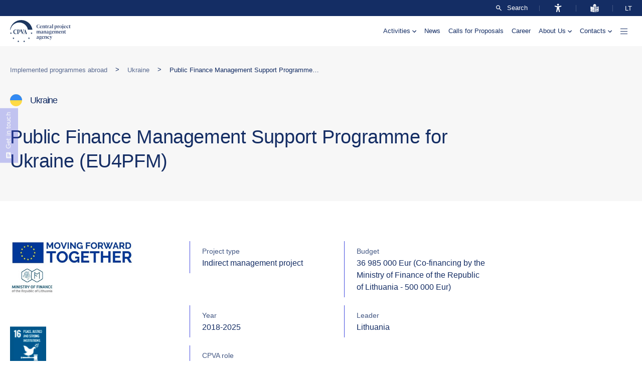

--- FILE ---
content_type: text/html; charset=UTF-8
request_url: https://cpva.lt/en/project/public-finance-management-support-programme-for-ukraine-eu4pfm
body_size: 16633
content:
<!doctype html><html lang="en-GB"><head><script data-no-optimize="1">var litespeed_docref=sessionStorage.getItem("litespeed_docref");litespeed_docref&&(Object.defineProperty(document,"referrer",{get:function(){return litespeed_docref}}),sessionStorage.removeItem("litespeed_docref"));</script> <meta charset="UTF-8"><meta name="viewport" content="width=device-width, initial-scale=1"><meta name='robots' content='index, follow, max-image-preview:large, max-snippet:-1, max-video-preview:-1' /><link rel="alternate" href="https://cpva.lt/en/project/public-finance-management-support-programme-for-ukraine-eu4pfm" hreflang="en" /><link rel="alternate" href="https://cpva.lt/projektas/europos-sajungos-finansuojama-programa-parama-viesuju-finansu-valdymui-ukrainoje-eu4pfm" hreflang="lt" /><title>Public Finance Management Support Programme for Ukraine (EU4PFM) &#8211; CPVA</title><link rel="canonical" href="https://cpva.lt/en/project/public-finance-management-support-programme-for-ukraine-eu4pfm" /><meta property="og:locale" content="en_GB" /><meta property="og:locale:alternate" content="lt_LT" /><meta property="og:type" content="article" /><meta property="og:title" content="Public Finance Management Support Programme for Ukraine (EU4PFM) &#8211; CPVA" /><meta property="og:description" content="Overall objective of the project The overall objective of the programme is to improve Public Finance Management in Ukraine (PFM), thereby ultimately improving public service delivery and the business climate. Specific objective Support the further development of a modern, efficient and fair revenue collection system. Support relevant PFM institutions in the enhancement of their organizational [&hellip;]" /><meta property="og:url" content="https://cpva.lt/en/project/public-finance-management-support-programme-for-ukraine-eu4pfm" /><meta property="og:site_name" content="CPVA" /><meta property="article:modified_time" content="2025-12-05T08:52:13+00:00" /><meta property="og:image" content="http://cpva.lt/wp-content/uploads/elementor/thumbs/5R7A0306-1-scaled-qofcnlq1rs6s1bbpn24svjqe0hthpabt4nr5thi9lc.jpg" /><meta name="twitter:card" content="summary_large_image" /> <script type="application/ld+json" class="yoast-schema-graph">{"@context":"https://schema.org","@graph":[{"@type":"WebPage","@id":"https://cpva.lt/en/project/public-finance-management-support-programme-for-ukraine-eu4pfm","url":"https://cpva.lt/en/project/public-finance-management-support-programme-for-ukraine-eu4pfm","name":"Public Finance Management Support Programme for Ukraine (EU4PFM) &#8211; CPVA","isPartOf":{"@id":"https://cpva.lt/en/#website"},"primaryImageOfPage":{"@id":"https://cpva.lt/en/project/public-finance-management-support-programme-for-ukraine-eu4pfm#primaryimage"},"image":{"@id":"https://cpva.lt/en/project/public-finance-management-support-programme-for-ukraine-eu4pfm#primaryimage"},"thumbnailUrl":"http://cpva.lt/wp-content/uploads/elementor/thumbs/5R7A0306-1-scaled-qofcnlq1rs6s1bbpn24svjqe0hthpabt4nr5thi9lc.jpg","datePublished":"2024-03-23T13:45:06+00:00","dateModified":"2025-12-05T08:52:13+00:00","breadcrumb":{"@id":"https://cpva.lt/en/project/public-finance-management-support-programme-for-ukraine-eu4pfm#breadcrumb"},"inLanguage":"en-GB","potentialAction":[{"@type":"ReadAction","target":["https://cpva.lt/en/project/public-finance-management-support-programme-for-ukraine-eu4pfm"]}]},{"@type":"ImageObject","inLanguage":"en-GB","@id":"https://cpva.lt/en/project/public-finance-management-support-programme-for-ukraine-eu4pfm#primaryimage","url":"http://cpva.lt/wp-content/uploads/elementor/thumbs/5R7A0306-1-scaled-qofcnlq1rs6s1bbpn24svjqe0hthpabt4nr5thi9lc.jpg","contentUrl":"http://cpva.lt/wp-content/uploads/elementor/thumbs/5R7A0306-1-scaled-qofcnlq1rs6s1bbpn24svjqe0hthpabt4nr5thi9lc.jpg"},{"@type":"BreadcrumbList","@id":"https://cpva.lt/en/project/public-finance-management-support-programme-for-ukraine-eu4pfm#breadcrumb","itemListElement":[{"@type":"ListItem","position":1,"name":"Implemented programmes abroad","item":"/en/activity/programmes-implemented-abroad"},{"@type":"ListItem","position":2,"name":"Ukraine","item":"https://cpva.lt/en/country/ukraine"},{"@type":"ListItem","position":3,"name":"Public Finance Management Support Programme for Ukraine (EU4PFM)"}]},{"@type":"WebSite","@id":"https://cpva.lt/en/#website","url":"https://cpva.lt/en/","name":"CPVA","description":"","publisher":{"@id":"https://cpva.lt/en/#organization"},"potentialAction":[{"@type":"SearchAction","target":{"@type":"EntryPoint","urlTemplate":"https://cpva.lt/en/?s={search_term_string}"},"query-input":{"@type":"PropertyValueSpecification","valueRequired":true,"valueName":"search_term_string"}}],"inLanguage":"en-GB"},{"@type":"Organization","@id":"https://cpva.lt/en/#organization","name":"CPVA","url":"https://cpva.lt/en/","logo":{"@type":"ImageObject","inLanguage":"en-GB","@id":"https://cpva.lt/en/#/schema/logo/image/","url":"https://cpva.lt/wp-content/uploads/2024/03/logo-big.svg","contentUrl":"https://cpva.lt/wp-content/uploads/2024/03/logo-big.svg","width":133,"height":44,"caption":"CPVA"},"image":{"@id":"https://cpva.lt/en/#/schema/logo/image/"}}]}</script> <link rel="preconnect" href="https://fonts.googleapis.com"><link rel="preconnect" href="https://fonts.gstatic.com" crossorigin><link data-optimized="2" rel="stylesheet" href="https://cpva.lt/wp-content/litespeed/css/814c45b819aae700685a2bd77534e0d6.css?ver=e0ed5" /> <script type="litespeed/javascript" data-src="https://cpva.lt/wp-includes/js/jquery/jquery.min.js?ver=3.7.1" id="jquery-core-js"></script> <link rel="icon" href="https://cpva.lt/wp-content/uploads/2024/03/cropped-favicon-32x32.png" sizes="32x32" /><link rel="icon" href="https://cpva.lt/wp-content/uploads/2024/03/cropped-favicon-192x192.png" sizes="192x192" /><link rel="apple-touch-icon" href="https://cpva.lt/wp-content/uploads/2024/03/cropped-favicon-180x180.png" /><meta name="msapplication-TileImage" content="https://cpva.lt/wp-content/uploads/2024/03/cropped-favicon-270x270.png" /></head><body data-cmplz=1 class="wp-singular projektas-template-default single single-projektas postid-12590 wp-custom-logo wp-theme-cpva elementor-default elementor-template-full-width elementor-kit-349 elementor-page elementor-page-12590 elementor-page-12321"><div id="page" class="site">
<a class="skip-link screen-reader-text" href="#primary">Skip to content</a><header id="masthead" class="site-header"><div class="site-header__top"><div class="container"><div class="row row--nw ai--center jc--space-between"><div class="col col--auto col--mobile-auto"></div><div class="col col--auto col--mobile-12 d-flex top-line-right"><div class="top-line-right-item">
<a class="search-link" href="/en/search" title="Search" data-wpel-link="internal" target="_self">
Search                            </a></div><div class="top-line-right-item">
<a id="cpva-accessibility" href="javascript:;" title="Asmenims su negalia" data-wpel-link="internal" target="_self">
<img src="/wp-content/themes/cpva/assets/img/icon-accessibility.svg" alt="Asmenims su negalia">
</a></div><div class="top-line-right-item">
<a href="/easy-to-read" title="Lengvai suprantama kalba" data-wpel-link="internal" target="_self">
<img src="/wp-content/themes/cpva/assets/img/icon-easy-to-read.svg" alt="Lengvai suprantama kalba">
</a></div><div class="top-line-right-item language-switcher"><ul><li class="lang-item lang-item-6 lang-item-lt lang-item-first"><a lang="lt-LT" hreflang="lt-LT" href="https://cpva.lt/projektas/europos-sajungos-finansuojama-programa-parama-viesuju-finansu-valdymui-ukrainoje-eu4pfm" data-wpel-link="internal" target="_self">lt</a></li></ul></div></div></div></div></div><div class="site-header__main"><div class="container"><div class="row row--nw ai--center jc--space-between"><div class="col col--auto col--mobile-auto"><div class="site-branding">
<a href="https://cpva.lt/en/" rel="home" data-wpel-link="internal" target="_self"><img src="https://cpva.lt/wp-content/uploads/2024/03/logo-big-en.svg" alt="CPVA" class="main-logo"></a></div></div><div class="col col--auto col--mobile-auto"><nav id="site-navigation" class="site-navigation desktop-only"><div class="primary-menu"><ul id="primary-menu" class="menu"><li id="menu-item-12878" class="menu-item menu-item-type-custom menu-item-object-custom menu-item-has-children menu-item-has-sub-children menu-item-has-sub-children menu-item-has-sub-children menu-item-12878"><a href="#">Activities</a><ul class="sub-menu"><div class="sub-menu-wrap"><button type="button" class="mobile-menu-back tablet-only">Grįžti</button><label>Activities</label><li id="menu-item-12879" class="menu-item menu-item-type-custom menu-item-object-custom menu-item-has-children menu-item-12879"><a href="#">Administered programmes in Lithuania</a><ul class="sub-menu"><div class="sub-menu-wrap"><button type="button" class="mobile-menu-back tablet-only">Grįžti</button><label>Administered programmes in Lithuania</label><li id="menu-item-21646" class="menu-item menu-item-type-custom menu-item-object-custom menu-item-21646"><a href="https://cpva.lt/en/programme/the-2021-2027-eu-funds-investment-programme" data-wpel-link="internal" target="_self">EU funds investment programme 2021–2027</a></li><li id="menu-item-21647" class="menu-item menu-item-type-custom menu-item-object-custom menu-item-21647"><a href="https://cpva.lt/en/programme/new-generation-lithuania" data-wpel-link="internal" target="_self">New Generation Lithuania</a></li><li id="menu-item-13273" class="menu-item menu-item-type-post_type menu-item-object-programa menu-item-13273"><a href="https://cpva.lt/en/programme/ignalina-programme" data-wpel-link="internal" target="_self">Ignalina Programme 2021–2027</a></li><li id="menu-item-21645" class="menu-item menu-item-type-custom menu-item-object-custom menu-item-21645"><a href="https://cpva.lt/en/programme/road-maintenance-and-development-programme" data-wpel-link="internal" target="_self">Road maintenance and development programme</a></li><li id="menu-item-21648" class="menu-item menu-item-type-custom menu-item-object-custom menu-item-21648"><a href="https://cpva.lt/en/programme/connecting-europe-facility-2021-2027" data-wpel-link="internal" target="_self">Connecting Europe Facility 2021-2027</a></li><li id="menu-item-13271" class="menu-item menu-item-type-post_type menu-item-object-programa menu-item-13271"><a href="https://cpva.lt/en/programme/connecting-europe-facility" data-wpel-link="internal" target="_self">Connecting Europe Facility 2014-2020</a></li><li id="menu-item-21649" class="menu-item menu-item-type-custom menu-item-object-custom menu-item-21649"><a href="https://cpva.lt/en/programme/instrument-for-financial-support-for-border-management-and-visa-policy-2021-2027" data-wpel-link="internal" target="_self">Border Management and Visa Instrument forming part of the Integrated Border Management Fund and Internal Security Fund for 2021-2027 period</a></li><li id="menu-item-12882" class="menu-item menu-item-type-post_type menu-item-object-programa menu-item-12882"><a href="https://cpva.lt/en/programme/eea-and-norwegian-financial-mechanisms-for-the-period-2014-2021" data-wpel-link="internal" target="_self">EEA and Norwegian Financial Mechanisms for the period 2014-2021</a></li><li id="menu-item-21650" class="menu-item menu-item-type-custom menu-item-object-custom menu-item-21650"><a href="https://cpva.lt/en/programme/lithuanian-swiss-cooperation-programme-2022-2029" data-wpel-link="internal" target="_self">Lithuanian-Swiss Cooperation Programme 2022-2029</a></li><li id="menu-item-13275" class="menu-item menu-item-type-post_type menu-item-object-programa menu-item-13275"><a href="https://cpva.lt/en/programme/development-cooperation-and-humanitarian-aid" data-wpel-link="internal" target="_self">Development Cooperation and Humanitarian Aid</a></li><li id="menu-item-13274" class="menu-item menu-item-type-post_type menu-item-object-programa menu-item-13274"><a href="https://cpva.lt/en/programme/2014-2020-eu-investment-in-lithuania" data-wpel-link="internal" target="_self">EU investment in Lithuania 2014-2020</a></li><li id="menu-item-12896" class="menu-item menu-item-type-taxonomy menu-item-object-veiklos-sritis menu-item-12896"><a href="https://cpva.lt/en/activity/administered-programmes-in-lithuania" data-wpel-link="internal" target="_self">Overview</a></li></div></ul></li><li id="menu-item-12880" class="menu-item menu-item-type-custom menu-item-object-custom menu-item-has-children menu-item-12880"><a href="#">Implemented programmes abroad</a><ul class="sub-menu"><div class="sub-menu-wrap"><button type="button" class="mobile-menu-back tablet-only">Grįžti</button><label>Implemented programmes abroad</label><li id="menu-item-12897" class="menu-item menu-item-type-taxonomy menu-item-object-veiklos-sritis menu-item-12897"><a href="https://cpva.lt/en/activity/programmes-implemented-abroad" data-wpel-link="internal" target="_self">Overview</a></li><li id="menu-item-13276" class="menu-item menu-item-type-post_type menu-item-object-programa menu-item-13276"><a href="https://cpva.lt/en/programme/international-cooperation" data-wpel-link="internal" target="_self">International development cooperation</a></li><li id="menu-item-13510" class="menu-item menu-item-type-post_type menu-item-object-programa menu-item-13510"><a href="https://cpva.lt/en/programme/rebuilding-ukraine" data-wpel-link="internal" target="_self">Rebuilding Ukraine</a></li><li id="menu-item-24310" class="menu-item menu-item-type-custom menu-item-object-custom menu-item-24310"><a href="https://cpva.lt/en/programme/demining-capability-coalition-for-ukraine" data-wpel-link="internal" target="_self">Demining Capability Coalition for Ukraine</a></li><li id="menu-item-13509" class="menu-item menu-item-type-post_type menu-item-object-programa menu-item-13509"><a href="https://cpva.lt/en/programme/other-international-cooperation-projects" data-wpel-link="internal" target="_self">Other international cooperation projects</a></li></div></ul></li><li id="menu-item-12881" class="menu-item menu-item-type-custom menu-item-object-custom menu-item-has-children menu-item-12881"><a href="#">Methodological support</a><ul class="sub-menu"><div class="sub-menu-wrap"><button type="button" class="mobile-menu-back tablet-only">Grįžti</button><label>Methodological support</label><li id="menu-item-12898" class="menu-item menu-item-type-taxonomy menu-item-object-veiklos-sritis menu-item-12898"><a href="https://cpva.lt/en/activity/methodological-support" data-wpel-link="internal" target="_self">Overview</a></li><li id="menu-item-21856" class="menu-item menu-item-type-custom menu-item-object-custom menu-item-21856"><a href="https://cpva.lt/en/programme/advice-on-the-preparation-of-strategic-management-system-documents" data-wpel-link="internal" target="_self">Advice on the preparation of strategic management system documents</a></li><li id="menu-item-21857" class="menu-item menu-item-type-custom menu-item-object-custom menu-item-21857"><a href="https://cpva.lt/en/programme/analytics-of-development-program-portfolio-management" data-wpel-link="internal" target="_self">Analytics of development program portfolio management</a></li><li id="menu-item-21858" class="menu-item menu-item-type-custom menu-item-object-custom menu-item-21858"><a href="https://cpva.lt/en/programme/advice-on-budget-planning-and-review-of-public-expenditures" data-wpel-link="internal" target="_self">Advice on budget planning and review of public expenditures</a></li><li id="menu-item-12883" class="menu-item menu-item-type-post_type menu-item-object-programa menu-item-12883"><a href="https://cpva.lt/en/programme/public-private-partnership" data-wpel-link="internal" target="_self">Advice on the preparation and implementation of an effective public–private partnership (PPP) project</a></li><li id="menu-item-21859" class="menu-item menu-item-type-custom menu-item-object-custom menu-item-21859"><a href="https://cpva.lt/en/programme/advice-on-municipal-indicators" data-wpel-link="internal" target="_self">Advice on municipal indicators and their integration into the preparation of municipal strategic plans</a></li><li id="menu-item-21860" class="menu-item menu-item-type-custom menu-item-object-custom menu-item-21860"><a href="https://cpva.lt/en/programme/advice-on-regional-planning" data-wpel-link="internal" target="_self">Advice on regional planning</a></li></div></ul></li></div></ul></li><li id="menu-item-11297" class="menu-item menu-item-type-post_type menu-item-object-page current_page_parent menu-item-11297"><a href="https://cpva.lt/en/news" data-wpel-link="internal" target="_self">News</a></li><li id="menu-item-12530" class="menu-item menu-item-type-custom menu-item-object-custom menu-item-12530"><a href="/en/calls-for-proposals" data-wpel-link="internal" target="_self">Calls for Proposals</a></li><li id="menu-item-11898" class="menu-item menu-item-type-custom menu-item-object-custom menu-item-11898"><a href="/en/career" data-wpel-link="internal" target="_self">Career</a></li><li id="menu-item-11300" class="menu-item menu-item-type-custom menu-item-object-custom menu-item-has-children menu-item-11300"><a href="#">About Us</a><ul class="sub-menu"><div class="sub-menu-wrap"><button type="button" class="mobile-menu-back tablet-only">Grįžti</button><label>About Us</label><li id="menu-item-11301" class="menu-item menu-item-type-post_type menu-item-object-page menu-item-11301"><a href="https://cpva.lt/en/about-us" data-wpel-link="internal" target="_self">About Us</a></li><li id="menu-item-11327" class="menu-item menu-item-type-post_type menu-item-object-page menu-item-11327"><a href="https://cpva.lt/en/structure" data-wpel-link="internal" target="_self">Structure</a></li><li id="menu-item-41247" class="menu-item menu-item-type-post_type menu-item-object-page menu-item-41247"><a href="https://cpva.lt/en/the-board" data-wpel-link="internal" target="_self">The Board</a></li></div></ul></li><li id="menu-item-11299" class="menu-item menu-item-type-post_type menu-item-object-page menu-item-has-children menu-item-11299"><a href="https://cpva.lt/en/contacts" data-wpel-link="internal" target="_self">Contacts</a><ul class="sub-menu"><div class="sub-menu-wrap"><button type="button" class="mobile-menu-back tablet-only">Grįžti</button><label>Contacts</label><li id="menu-item-41160" class="menu-item menu-item-type-post_type menu-item-object-page menu-item-41160"><a href="https://cpva.lt/en/contacts" data-wpel-link="internal" target="_self">Contacts</a></li><li id="menu-item-41159" class="menu-item menu-item-type-custom menu-item-object-custom menu-item-41159"><a href="https://cpva.lt/en/your-feedback" data-wpel-link="internal" target="_self">Get in touch</a></li></div></ul></li></ul></div>                            <button aria-expanded="false" aria-controls="secondary-menu" type="button" class="desktop-only"><span></span></button><div class="secondary-menu"><ul id="secondary-menu" class="menu has-childs"><li id="menu-item-11935" class="menu-item menu-item-type-post_type menu-item-object-page menu-item-11935"><a href="https://cpva.lt/en/public-procurements" data-wpel-link="internal" target="_self">Public procurements</a></li><li id="menu-item-11328" class="menu-item menu-item-type-post_type menu-item-object-page menu-item-11328"><a href="https://cpva.lt/en/corruption-prevention" data-wpel-link="internal" target="_self">Corruption prevention</a></li><li id="menu-item-15058" class="menu-item menu-item-type-custom menu-item-object-custom menu-item-has-children menu-item-15058"><a href="#">Protection of Personal Data</a><ul class="sub-menu"><div class="sub-menu-wrap"><button type="button" class="mobile-menu-back tablet-only">Grįžti</button><label>Protection of Personal Data</label><li id="menu-item-15060" class="menu-item menu-item-type-post_type menu-item-object-page menu-item-15060"><a href="https://cpva.lt/en/protection-of-personal-data" data-wpel-link="internal" target="_self">Overview</a></li><li id="menu-item-15059" class="menu-item menu-item-type-post_type menu-item-object-page menu-item-15059"><a href="https://cpva.lt/en/protection-of-personal-data/cookies" data-wpel-link="internal" target="_self">Cookies</a></li></div></ul></li><li id="menu-item-13006" class="menu-item menu-item-type-custom menu-item-object-custom menu-item-13006"><a href="/en/events" data-wpel-link="internal" target="_self">Events</a></li><li id="menu-item-13005" class="menu-item menu-item-type-post_type menu-item-object-page menu-item-13005"><a href="https://cpva.lt/en/documents" data-wpel-link="internal" target="_self">Documents</a></li></ul></div></nav>
<button aria-expanded="false" aria-controls="mobile-navigation" type="button" class="mobile-menu-open tablet-only"><span></span></button></div></div></div></div></header><nav id="mobile-navigation" class="mobile-navigation">
<button aria-expanded="false" aria-controls="mobile-navigation" type="button" class="mobile-menu-close tablet-only"><span></span></button><ul class="menu"><li class="menu-item menu-item-type-custom menu-item-object-custom menu-item-has-children menu-item-has-sub-children menu-item-has-sub-children menu-item-has-sub-children menu-item-12878"><a href="#">Activities</a><ul class="sub-menu"><div class="sub-menu-wrap"><button type="button" class="mobile-menu-back tablet-only">Grįžti</button><label>Activities</label><li class="menu-item menu-item-type-custom menu-item-object-custom menu-item-has-children menu-item-12879"><a href="#">Administered programmes in Lithuania</a><ul class="sub-menu"><div class="sub-menu-wrap"><button type="button" class="mobile-menu-back tablet-only">Grįžti</button><label>Administered programmes in Lithuania</label><li class="menu-item menu-item-type-custom menu-item-object-custom menu-item-21646"><a href="https://cpva.lt/en/programme/the-2021-2027-eu-funds-investment-programme" data-wpel-link="internal" target="_self">EU funds investment programme 2021–2027</a></li><li class="menu-item menu-item-type-custom menu-item-object-custom menu-item-21647"><a href="https://cpva.lt/en/programme/new-generation-lithuania" data-wpel-link="internal" target="_self">New Generation Lithuania</a></li><li class="menu-item menu-item-type-post_type menu-item-object-programa menu-item-13273"><a href="https://cpva.lt/en/programme/ignalina-programme" data-wpel-link="internal" target="_self">Ignalina Programme 2021–2027</a></li><li class="menu-item menu-item-type-custom menu-item-object-custom menu-item-21645"><a href="https://cpva.lt/en/programme/road-maintenance-and-development-programme" data-wpel-link="internal" target="_self">Road maintenance and development programme</a></li><li class="menu-item menu-item-type-custom menu-item-object-custom menu-item-21648"><a href="https://cpva.lt/en/programme/connecting-europe-facility-2021-2027" data-wpel-link="internal" target="_self">Connecting Europe Facility 2021-2027</a></li><li class="menu-item menu-item-type-post_type menu-item-object-programa menu-item-13271"><a href="https://cpva.lt/en/programme/connecting-europe-facility" data-wpel-link="internal" target="_self">Connecting Europe Facility 2014-2020</a></li><li class="menu-item menu-item-type-custom menu-item-object-custom menu-item-21649"><a href="https://cpva.lt/en/programme/instrument-for-financial-support-for-border-management-and-visa-policy-2021-2027" data-wpel-link="internal" target="_self">Border Management and Visa Instrument forming part of the Integrated Border Management Fund and Internal Security Fund for 2021-2027 period</a></li><li class="menu-item menu-item-type-post_type menu-item-object-programa menu-item-12882"><a href="https://cpva.lt/en/programme/eea-and-norwegian-financial-mechanisms-for-the-period-2014-2021" data-wpel-link="internal" target="_self">EEA and Norwegian Financial Mechanisms for the period 2014-2021</a></li><li class="menu-item menu-item-type-custom menu-item-object-custom menu-item-21650"><a href="https://cpva.lt/en/programme/lithuanian-swiss-cooperation-programme-2022-2029" data-wpel-link="internal" target="_self">Lithuanian-Swiss Cooperation Programme 2022-2029</a></li><li class="menu-item menu-item-type-post_type menu-item-object-programa menu-item-13275"><a href="https://cpva.lt/en/programme/development-cooperation-and-humanitarian-aid" data-wpel-link="internal" target="_self">Development Cooperation and Humanitarian Aid</a></li><li class="menu-item menu-item-type-post_type menu-item-object-programa menu-item-13274"><a href="https://cpva.lt/en/programme/2014-2020-eu-investment-in-lithuania" data-wpel-link="internal" target="_self">EU investment in Lithuania 2014-2020</a></li><li class="menu-item menu-item-type-taxonomy menu-item-object-veiklos-sritis menu-item-12896"><a href="https://cpva.lt/en/activity/administered-programmes-in-lithuania" data-wpel-link="internal" target="_self">Overview</a></li></div></ul></li><li class="menu-item menu-item-type-custom menu-item-object-custom menu-item-has-children menu-item-12880"><a href="#">Implemented programmes abroad</a><ul class="sub-menu"><div class="sub-menu-wrap"><button type="button" class="mobile-menu-back tablet-only">Grįžti</button><label>Implemented programmes abroad</label><li class="menu-item menu-item-type-taxonomy menu-item-object-veiklos-sritis menu-item-12897"><a href="https://cpva.lt/en/activity/programmes-implemented-abroad" data-wpel-link="internal" target="_self">Overview</a></li><li class="menu-item menu-item-type-post_type menu-item-object-programa menu-item-13276"><a href="https://cpva.lt/en/programme/international-cooperation" data-wpel-link="internal" target="_self">International development cooperation</a></li><li class="menu-item menu-item-type-post_type menu-item-object-programa menu-item-13510"><a href="https://cpva.lt/en/programme/rebuilding-ukraine" data-wpel-link="internal" target="_self">Rebuilding Ukraine</a></li><li class="menu-item menu-item-type-custom menu-item-object-custom menu-item-24310"><a href="https://cpva.lt/en/programme/demining-capability-coalition-for-ukraine" data-wpel-link="internal" target="_self">Demining Capability Coalition for Ukraine</a></li><li class="menu-item menu-item-type-post_type menu-item-object-programa menu-item-13509"><a href="https://cpva.lt/en/programme/other-international-cooperation-projects" data-wpel-link="internal" target="_self">Other international cooperation projects</a></li></div></ul></li><li class="menu-item menu-item-type-custom menu-item-object-custom menu-item-has-children menu-item-12881"><a href="#">Methodological support</a><ul class="sub-menu"><div class="sub-menu-wrap"><button type="button" class="mobile-menu-back tablet-only">Grįžti</button><label>Methodological support</label><li class="menu-item menu-item-type-taxonomy menu-item-object-veiklos-sritis menu-item-12898"><a href="https://cpva.lt/en/activity/methodological-support" data-wpel-link="internal" target="_self">Overview</a></li><li class="menu-item menu-item-type-custom menu-item-object-custom menu-item-21856"><a href="https://cpva.lt/en/programme/advice-on-the-preparation-of-strategic-management-system-documents" data-wpel-link="internal" target="_self">Advice on the preparation of strategic management system documents</a></li><li class="menu-item menu-item-type-custom menu-item-object-custom menu-item-21857"><a href="https://cpva.lt/en/programme/analytics-of-development-program-portfolio-management" data-wpel-link="internal" target="_self">Analytics of development program portfolio management</a></li><li class="menu-item menu-item-type-custom menu-item-object-custom menu-item-21858"><a href="https://cpva.lt/en/programme/advice-on-budget-planning-and-review-of-public-expenditures" data-wpel-link="internal" target="_self">Advice on budget planning and review of public expenditures</a></li><li class="menu-item menu-item-type-post_type menu-item-object-programa menu-item-12883"><a href="https://cpva.lt/en/programme/public-private-partnership" data-wpel-link="internal" target="_self">Advice on the preparation and implementation of an effective public–private partnership (PPP) project</a></li><li class="menu-item menu-item-type-custom menu-item-object-custom menu-item-21859"><a href="https://cpva.lt/en/programme/advice-on-municipal-indicators" data-wpel-link="internal" target="_self">Advice on municipal indicators and their integration into the preparation of municipal strategic plans</a></li><li class="menu-item menu-item-type-custom menu-item-object-custom menu-item-21860"><a href="https://cpva.lt/en/programme/advice-on-regional-planning" data-wpel-link="internal" target="_self">Advice on regional planning</a></li></div></ul></li></div></ul></li><li class="menu-item menu-item-type-post_type menu-item-object-page current_page_parent menu-item-11297"><a href="https://cpva.lt/en/news" data-wpel-link="internal" target="_self">News</a></li><li class="menu-item menu-item-type-custom menu-item-object-custom menu-item-12530"><a href="/en/calls-for-proposals" data-wpel-link="internal" target="_self">Calls for Proposals</a></li><li class="menu-item menu-item-type-custom menu-item-object-custom menu-item-11898"><a href="/en/career" data-wpel-link="internal" target="_self">Career</a></li><li class="menu-item menu-item-type-custom menu-item-object-custom menu-item-has-children menu-item-11300"><a href="#">About Us</a><ul class="sub-menu"><div class="sub-menu-wrap"><button type="button" class="mobile-menu-back tablet-only">Grįžti</button><label>About Us</label><li class="menu-item menu-item-type-post_type menu-item-object-page menu-item-11301"><a href="https://cpva.lt/en/about-us" data-wpel-link="internal" target="_self">About Us</a></li><li class="menu-item menu-item-type-post_type menu-item-object-page menu-item-11327"><a href="https://cpva.lt/en/structure" data-wpel-link="internal" target="_self">Structure</a></li><li class="menu-item menu-item-type-post_type menu-item-object-page menu-item-41247"><a href="https://cpva.lt/en/the-board" data-wpel-link="internal" target="_self">The Board</a></li></div></ul></li><li class="menu-item menu-item-type-post_type menu-item-object-page menu-item-has-children menu-item-11299"><a href="https://cpva.lt/en/contacts" data-wpel-link="internal" target="_self">Contacts</a><ul class="sub-menu"><div class="sub-menu-wrap"><button type="button" class="mobile-menu-back tablet-only">Grįžti</button><label>Contacts</label><li class="menu-item menu-item-type-post_type menu-item-object-page menu-item-41160"><a href="https://cpva.lt/en/contacts" data-wpel-link="internal" target="_self">Contacts</a></li><li class="menu-item menu-item-type-custom menu-item-object-custom menu-item-41159"><a href="https://cpva.lt/en/your-feedback" data-wpel-link="internal" target="_self">Get in touch</a></li></div></ul></li><li class="menu-item menu-item-type-post_type menu-item-object-page menu-item-11935"><a href="https://cpva.lt/en/public-procurements" data-wpel-link="internal" target="_self">Public procurements</a></li><li class="menu-item menu-item-type-post_type menu-item-object-page menu-item-11328"><a href="https://cpva.lt/en/corruption-prevention" data-wpel-link="internal" target="_self">Corruption prevention</a></li><li class="menu-item menu-item-type-custom menu-item-object-custom menu-item-has-children menu-item-15058"><a href="#">Protection of Personal Data</a><ul class="sub-menu"><div class="sub-menu-wrap"><button type="button" class="mobile-menu-back tablet-only">Grįžti</button><label>Protection of Personal Data</label><li class="menu-item menu-item-type-post_type menu-item-object-page menu-item-15060"><a href="https://cpva.lt/en/protection-of-personal-data" data-wpel-link="internal" target="_self">Overview</a></li><li class="menu-item menu-item-type-post_type menu-item-object-page menu-item-15059"><a href="https://cpva.lt/en/protection-of-personal-data/cookies" data-wpel-link="internal" target="_self">Cookies</a></li></div></ul></li><li class="menu-item menu-item-type-custom menu-item-object-custom menu-item-13006"><a href="/en/events" data-wpel-link="internal" target="_self">Events</a></li><li class="menu-item menu-item-type-post_type menu-item-object-page menu-item-13005"><a href="https://cpva.lt/en/documents" data-wpel-link="internal" target="_self">Documents</a></li></ul></nav><div data-elementor-type="single-post" data-elementor-id="12321" class="elementor elementor-12321 elementor-location-single post-12590 projektas type-projektas status-publish hentry biudzetas-36-985-000-eur-co-financing-by-the-ministry-of-finance-of-the-republic-of-lithuania-500-000-eur cpva-funkcija-project-implementer lyderis-lithuania metai-2018-2025 projekto-salis-ukraine projekto-tipas-indirect-management-project sektorius-peace-justice-and-strong-institutions" data-elementor-post-type="elementor_library"><div class="elementor-element elementor-element-e95d331 e-flex e-con-boxed e-con e-parent" data-id="e95d331" data-element_type="container" data-settings="{&quot;background_background&quot;:&quot;classic&quot;}"><div class="e-con-inner"><div class="elementor-element elementor-element-37ef4ef elementor-widget elementor-widget-cpva-page-title" data-id="37ef4ef" data-element_type="widget" data-widget_type="cpva-page-title.default"><div class="elementor-widget-container"><div class="cpva-page-title cpva-page-title--default-padding-yes cpva-page-title--default-padding-breadcrumb"><div class="cpva-page-title__breadcrumb breadcrumbs"><span><span><a href="/en/activity/programmes-implemented-abroad" data-wpel-link="internal" target="_self">Implemented programmes abroad</a></span> &gt; <span><a href="https://cpva.lt/en/country/ukraine" data-wpel-link="internal" target="_self">Ukraine</a></span> &gt; <span class="breadcrumb_last" aria-current="page">Public Finance Management Support Programme for Ukraine (EU4PFM)</span></span></div><div class="d-flex ai--center"><div class="cpva-page-title__image cpva-page-title__image--image-style-2"><img data-lazyloaded="1" src="[data-uri]" data-src="https://cpva.lt/wp-content/uploads/2024/02/UA.svg" title="" alt="" loading="lazy" /></div><h1 class="cpva-page-title__heading cpva-page-title__heading--heading-style-6">Ukraine</h1></div></div></div></div></div></div><div class="elementor-element elementor-element-e16fa5e e-flex e-con-boxed e-con e-parent" data-id="e16fa5e" data-element_type="container" data-settings="{&quot;background_background&quot;:&quot;classic&quot;}"><div class="e-con-inner"><div class="elementor-element elementor-element-8f503f1 elementor-widget__width-initial elementor-widget-tablet__width-initial elementor-widget elementor-widget-cpva-heading" data-id="8f503f1" data-element_type="widget" data-widget_type="cpva-heading.default"><div class="elementor-widget-container"><h3 class="removed-margins- ">Public Finance Management Support Programme for Ukraine (EU4PFM)</h3></div></div></div></div><div class="elementor-element elementor-element-710f569 e-flex e-con-boxed e-con e-parent" data-id="710f569" data-element_type="container"><div class="e-con-inner"><div class="elementor-element elementor-element-f25ea26 e-con-full e-flex e-con e-child" data-id="f25ea26" data-element_type="container"><div class="elementor-element elementor-element-4ba0b87 elementor-widget elementor-widget-cpva-image" data-id="4ba0b87" data-element_type="widget" data-settings="{&quot;enabled_visibility&quot;:&quot;yes&quot;,&quot;dce_visibility_selected&quot;:&quot;yes&quot;}" data-widget_type="cpva-image.default"><div class="elementor-widget-container">
<img data-lazyloaded="1" src="[data-uri]" width="372" height="160" data-src="https://cpva.lt/wp-content/uploads/2024/03/ES-moving-FM-EN.jpg" title="" alt="" loading="lazy" /></div></div><div class="elementor-element elementor-element-1f26e25 elementor-widget elementor-widget-cpva-project-sectors-loop" data-id="1f26e25" data-element_type="widget" data-settings="{&quot;enabled_visibility&quot;:&quot;yes&quot;,&quot;dce_visibility_selected&quot;:&quot;yes&quot;}" data-widget_type="cpva-project-sectors-loop.default"><div class="elementor-widget-container"><div class="d-flex cpva-project-sectors-loop"><a href="https://cpva.lt/en/topic/peace-justice-and-strong-institutions" title="Peace, Justice and Strong Institutions" data-wpel-link="internal" target="_self"><img data-lazyloaded="1" src="[data-uri]" data-src="https://cpva.lt/wp-content/uploads/2024/04/16-1.svg" alt="Peace, Justice and Strong Institutions"></a></div></div></div></div><div class="elementor-element elementor-element-1ec52a0 e-con-full e-flex e-con e-child" data-id="1ec52a0" data-element_type="container"><div class="elementor-element elementor-element-24bc2ba subcontainer-not-centered e-flex e-con-boxed e-con e-child" data-id="24bc2ba" data-element_type="container"><div class="e-con-inner"><div class="elementor-element elementor-element-1fc3804 e-grid e-con-boxed e-con e-child" data-id="1fc3804" data-element_type="container"><div class="e-con-inner"><div class="elementor-element elementor-element-8729357 elementor-widget elementor-widget-cpva-project-tag" data-id="8729357" data-element_type="widget" data-widget_type="cpva-project-tag.default"><div class="elementor-widget-container"><div class="cpva-project-tag"><div class="cpva-project-tag__tag-title">Project type</div><div class="cpva-project-tag__tag-value">Indirect management project</div></div></div></div><div class="elementor-element elementor-element-6d0859e elementor-widget elementor-widget-cpva-project-tag" data-id="6d0859e" data-element_type="widget" data-widget_type="cpva-project-tag.default"><div class="elementor-widget-container"><div class="cpva-project-tag"><div class="cpva-project-tag__tag-title">Budget</div><div class="cpva-project-tag__tag-value">36 985 000 Eur (Co-financing by the Ministry of Finance of the Republic of Lithuania - 500 000 Eur)</div></div></div></div><div class="elementor-element elementor-element-7fc7972 elementor-widget elementor-widget-cpva-project-tag" data-id="7fc7972" data-element_type="widget" data-widget_type="cpva-project-tag.default"><div class="elementor-widget-container"><div class="cpva-project-tag"><div class="cpva-project-tag__tag-title">Year</div><div class="cpva-project-tag__tag-value">2018-2025</div></div></div></div><div class="elementor-element elementor-element-e4f5dc7 elementor-widget elementor-widget-cpva-project-tag" data-id="e4f5dc7" data-element_type="widget" data-widget_type="cpva-project-tag.default"><div class="elementor-widget-container"><div class="cpva-project-tag"><div class="cpva-project-tag__tag-title">Leader</div><div class="cpva-project-tag__tag-value">Lithuania</div></div></div></div><div class="elementor-element elementor-element-90cd5da elementor-widget elementor-widget-cpva-project-tag" data-id="90cd5da" data-element_type="widget" data-widget_type="cpva-project-tag.default"><div class="elementor-widget-container"><div class="cpva-project-tag"><div class="cpva-project-tag__tag-title">CPVA role</div><div class="cpva-project-tag__tag-value">Project implementer</div></div></div></div></div></div><div class="elementor-element elementor-element-25e4994 elementor-widget elementor-widget-theme-post-content" data-id="25e4994" data-element_type="widget" data-widget_type="theme-post-content.default"><div class="elementor-widget-container"><div data-elementor-type="wp-post" data-elementor-id="12590" class="elementor elementor-12590" data-elementor-post-type="projektas"><div class="elementor-element elementor-element-1a0f26e3 e-flex e-con-boxed e-con e-parent" data-id="1a0f26e3" data-element_type="container"><div class="e-con-inner"><div class="elementor-element elementor-element-95cef6d elementor-arrows-position-inside elementor-pagination-position-outside elementor-widget elementor-widget-image-carousel" data-id="95cef6d" data-element_type="widget" data-settings="{&quot;slides_to_show&quot;:&quot;1&quot;,&quot;navigation&quot;:&quot;both&quot;,&quot;autoplay&quot;:&quot;yes&quot;,&quot;pause_on_hover&quot;:&quot;yes&quot;,&quot;pause_on_interaction&quot;:&quot;yes&quot;,&quot;autoplay_speed&quot;:5000,&quot;infinite&quot;:&quot;yes&quot;,&quot;effect&quot;:&quot;slide&quot;,&quot;speed&quot;:500}" data-widget_type="image-carousel.default"><div class="elementor-widget-container"><div class="elementor-image-carousel-wrapper swiper" role="region" aria-roledescription="carousel" aria-label="Image Carousel" dir="ltr"><div class="elementor-image-carousel swiper-wrapper" aria-live="off"><div class="swiper-slide" role="group" aria-roledescription="slide" aria-label="1 of 4"><figure class="swiper-slide-inner"><img data-lazyloaded="1" src="[data-uri]" width="1500" height="1000" decoding="async" class="swiper-slide-image" data-src="https://cpva.lt/wp-content/uploads/elementor/thumbs/5R7A0306-1-scaled-qofcnlq1rs6s1bbpn24svjqe0hthpabt4nr5thi9lc.jpg" alt="5R7A0306" /></figure></div><div class="swiper-slide" role="group" aria-roledescription="slide" aria-label="2 of 4"><figure class="swiper-slide-inner"><img data-lazyloaded="1" src="[data-uri]" width="1500" height="1000" decoding="async" class="swiper-slide-image" data-src="https://cpva.lt/wp-content/uploads/elementor/thumbs/003_EU-4-PFM-1-scaled-qofcniwj7a2x2hft3iwx62g08c7e270m49spdnmg40.jpg" alt="003_EU 4 PFM" /></figure></div><div class="swiper-slide" role="group" aria-roledescription="slide" aria-label="3 of 4"><figure class="swiper-slide-inner"><img data-lazyloaded="1" src="[data-uri]" width="1500" height="1000" decoding="async" class="swiper-slide-image" data-src="https://cpva.lt/wp-content/uploads/elementor/thumbs/MicrosoftTeams-image-16-1-qofcm60xbw80aret0xsbkes1cawaxxmkljvgf9mx3k.jpg" alt="MicrosoftTeams-image (16)" /></figure></div><div class="swiper-slide" role="group" aria-roledescription="slide" aria-label="4 of 4"><figure class="swiper-slide-inner"><img data-lazyloaded="1" src="[data-uri]" width="1500" height="1000" decoding="async" class="swiper-slide-image" data-src="https://cpva.lt/wp-content/uploads/elementor/thumbs/MicrosoftTeams-image-29-1-qofcm533526pz5g66fdozx0kqx0xq8iu9f7yxzob9s.jpg" alt="MicrosoftTeams-image (29)" /></figure></div></div><div class="elementor-swiper-button elementor-swiper-button-prev" role="button" tabindex="0">
<svg aria-hidden="true" class="e-font-icon-svg e-eicon-chevron-left" viewBox="0 0 1000 1000" xmlns="http://www.w3.org/2000/svg"><path d="M646 125C629 125 613 133 604 142L308 442C296 454 292 471 292 487 292 504 296 521 308 533L604 854C617 867 629 875 646 875 663 875 679 871 692 858 704 846 713 829 713 812 713 796 708 779 692 767L438 487 692 225C700 217 708 204 708 187 708 171 704 154 692 142 675 129 663 125 646 125Z"></path></svg></div><div class="elementor-swiper-button elementor-swiper-button-next" role="button" tabindex="0">
<svg aria-hidden="true" class="e-font-icon-svg e-eicon-chevron-right" viewBox="0 0 1000 1000" xmlns="http://www.w3.org/2000/svg"><path d="M696 533C708 521 713 504 713 487 713 471 708 454 696 446L400 146C388 133 375 125 354 125 338 125 325 129 313 142 300 154 292 171 292 187 292 204 296 221 308 233L563 492 304 771C292 783 288 800 288 817 288 833 296 850 308 863 321 871 338 875 354 875 371 875 388 867 400 854L696 533Z"></path></svg></div><div class="swiper-pagination"></div></div></div></div><div class="elementor-element elementor-element-47414a0c elementor-widget elementor-widget-text-editor" data-id="47414a0c" data-element_type="widget" data-widget_type="text-editor.default"><div class="elementor-widget-container"><h4>Overall objective of the project</h4><p>The overall objective of the programme is to improve Public Finance Management in Ukraine (PFM), thereby ultimately improving public service delivery and the business climate.</p><h4>Specific objective</h4><p>Support the further development of a modern, efficient and fair revenue collection system. Support relevant PFM institutions in the enhancement of their organizational capacities.</p><h4 class="removed-margins- ">Person responsible for the project</h4></div></div></div></div><div class="elementor-element elementor-element-d7a34b9 e-flex e-con-boxed e-con e-parent" data-id="d7a34b9" data-element_type="container"><div class="e-con-inner"><div class="elementor-element elementor-element-b0fea39 elementor-widget elementor-widget-cpva-employee-box" data-id="b0fea39" data-element_type="widget" data-widget_type="cpva-employee-box.default"><div class="elementor-widget-container"><div class="cpva-employee-box d-flex flex-column"><div class="d-flex jc--space-between"><div class="cpva-employee-box__name">Jovita Ramanauskaitė</div></div><div class="cpva-employee-box__position">Adviser to the Deputy Director on the implementation of indirect management programmes</div><div class="cpva-employee-box__bottom d-flex jc--space-between ai--flex-end"><a class="cpva-employee-box__email" href="javascript:;" data-enc-email="w.enznanhfxnvgr[at]pcin.yg" title="{{email}}" data-wpel-link="ignore"><span id="eeb-999595-547634"></span><noscript>*protected email*</noscript></a><a class="cpva-employee-box__phone" href="&#116;&#101;&#108;&#58;+370 &#54;&#53;&#54;&#32;1&#51;88&#52;" title="&#43;37&#48; 6&#53;&#54; &#49;&#51;&#56;8&#52;" data-wpel-link="ignore"><span id="eeb-356439-525722"></span><noscript>*protected email*</noscript></a></div></div></div></div></div></div></div></div></div></div></div></div></div></div></div><footer class="site-footer"><footer data-elementor-type="footer" data-elementor-id="36899" class="elementor elementor-36899" data-elementor-post-type="elementor_library"><div class="elementor-element elementor-element-deaaa78 e-flex e-con-boxed e-con e-parent" data-id="deaaa78" data-element_type="container"><div class="e-con-inner"><div class="elementor-element elementor-element-f30078e e-con-full e-flex e-con e-child" data-id="f30078e" data-element_type="container"><div class="elementor-element elementor-element-717d0eb elementor-widget elementor-widget-cpva-footer-links-column" data-id="717d0eb" data-element_type="widget" data-widget_type="cpva-footer-links-column.default"><div class="elementor-widget-container"><div class="cpva-footer-links-column"><div class="elementor-repeater-item-a149489">
<a class="cpva-footer-links-column__link" title="About Us" href="https://cpva.lt/en/about-us" data-wpel-link="internal" target="_self">About Us</a></div><div class="elementor-repeater-item-5d0cba8">
<a class="cpva-footer-links-column__link" title="Structure and Management" href="https://cpva.lt/en/structure" data-wpel-link="internal" target="_self">Structure and Management</a></div><div class="elementor-repeater-item-e5e87d1">
<a class="cpva-footer-links-column__link" title="Contacts" href="https://cpva.lt/en/contacts" data-wpel-link="internal" target="_self">Contacts</a></div><div class="elementor-repeater-item-97b1366">
<a class="cpva-footer-links-column__link" title="Career Opportunities" href="/en/job-offers" data-wpel-link="internal" target="_self">Career Opportunities</a></div></div></div></div></div><div class="elementor-element elementor-element-d3563aa e-con-full e-flex e-con e-child" data-id="d3563aa" data-element_type="container"><div class="elementor-element elementor-element-b6f8662 elementor-widget elementor-widget-cpva-footer-links-column" data-id="b6f8662" data-element_type="widget" data-widget_type="cpva-footer-links-column.default"><div class="elementor-widget-container"><div class="cpva-footer-links-column"><div class="elementor-repeater-item-8abdcb9">
<a class="cpva-footer-links-column__link" title="Administered
programmes in Lithuania" href="https://cpva.lt/en/activity/administered-programmes-in-lithuania" data-wpel-link="internal" target="_self">Administered
programmes in Lithuania</a></div><div class="elementor-repeater-item-67ee4f8">
<a class="cpva-footer-links-column__link" title="Implemented programmes abroad" href="https://cpva.lt/en/activity/programmes-implemented-abroad" data-wpel-link="internal" target="_self">Implemented programmes abroad</a></div><div class="elementor-repeater-item-6ba4bba">
<a class="cpva-footer-links-column__link" title="Methodological support" href="https://cpva.lt/en/activity/methodological-support" data-wpel-link="internal" target="_self">Methodological support</a></div><div class="elementor-repeater-item-cfca2a5">
<a class="cpva-footer-links-column__link" title="News" href="https://cpva.lt/en/news" data-wpel-link="internal" target="_self">News</a></div><div class="elementor-repeater-item-c9979e9">
<a class="cpva-footer-links-column__link" title="Events" href="/en/events" data-wpel-link="internal" target="_self">Events</a></div></div></div></div></div><div class="elementor-element elementor-element-75cc702 e-con-full e-flex e-con e-child" data-id="75cc702" data-element_type="container"><div class="elementor-element elementor-element-6233874 elementor-widget elementor-widget-cpva-footer-links-column" data-id="6233874" data-element_type="widget" data-widget_type="cpva-footer-links-column.default"><div class="elementor-widget-container"><div class="cpva-footer-links-column"><div class="elementor-repeater-item-5d01ff9">
<a class="cpva-footer-links-column__link" title="Calls for Proposals" href="/en/calls-for-proposals" data-wpel-link="internal" target="_self">Calls for Proposals</a></div><div class="elementor-repeater-item-8637eb0">
<a class="cpva-footer-links-column__link" title="Public Procurement" href="https://cpva.lt/en/public-procurements" data-wpel-link="internal" target="_self">Public Procurement</a></div></div></div></div></div><div class="elementor-element elementor-element-d8e0439 e-con-full e-flex e-con e-child" data-id="d8e0439" data-element_type="container"><div class="elementor-element elementor-element-f732b1c elementor-widget elementor-widget-cpva-footer-links-column" data-id="f732b1c" data-element_type="widget" data-widget_type="cpva-footer-links-column.default"><div class="elementor-widget-container"><div class="cpva-footer-links-column"><div class="elementor-repeater-item-9850089">
<a class="cpva-footer-links-column__link" title="Corruption Prevention" href="https://cpva.lt/en/corruption-prevention" data-wpel-link="internal" target="_self">Corruption Prevention</a></div><div class="elementor-repeater-item-5dfc4bc">
<a class="cpva-footer-links-column__link" title="Protection of Personal Data" href="https://cpva.lt/en/protection-of-personal-data" data-wpel-link="internal" target="_self">Protection of Personal Data</a></div></div></div></div></div></div></div><div class="elementor-element elementor-element-b4c446a e-flex e-con-boxed e-con e-parent" data-id="b4c446a" data-element_type="container"><div class="e-con-inner"><div class="elementor-element elementor-element-89d9ab2 e-con-full e-flex e-con e-child" data-id="89d9ab2" data-element_type="container"><div class="elementor-element elementor-element-b677df1 elementor-shape-square e-grid-align-left elementor-grid-0 elementor-widget elementor-widget-social-icons" data-id="b677df1" data-element_type="widget" data-widget_type="social-icons.default"><div class="elementor-widget-container"><div class="elementor-social-icons-wrapper elementor-grid" role="list">
<span class="elementor-grid-item" role="listitem">
<a class="elementor-icon elementor-social-icon elementor-social-icon-facebook elementor-repeater-item-b17ef86" href="https://www.facebook.com/profile.php?id=61553790046617" target="_blank" data-wpel-link="external" rel="nofollow external noopener noreferrer">
<span class="elementor-screen-only">Facebook</span>
<svg aria-hidden="true" class="e-font-icon-svg e-fab-facebook" viewBox="0 0 512 512" xmlns="http://www.w3.org/2000/svg"><path d="M504 256C504 119 393 8 256 8S8 119 8 256c0 123.78 90.69 226.38 209.25 245V327.69h-63V256h63v-54.64c0-62.15 37-96.48 93.67-96.48 27.14 0 55.52 4.84 55.52 4.84v61h-31.28c-30.8 0-40.41 19.12-40.41 38.73V256h68.78l-11 71.69h-57.78V501C413.31 482.38 504 379.78 504 256z"></path></svg>					</a>
</span>
<span class="elementor-grid-item" role="listitem">
<a class="elementor-icon elementor-social-icon elementor-social-icon-x-twitter elementor-repeater-item-23e1908" href="https://x.com/CPMALithuania" target="_blank" data-wpel-link="external" rel="nofollow external noopener noreferrer">
<span class="elementor-screen-only">X-twitter</span>
<svg aria-hidden="true" class="e-font-icon-svg e-fab-x-twitter" viewBox="0 0 512 512" xmlns="http://www.w3.org/2000/svg"><path d="M389.2 48h70.6L305.6 224.2 487 464H345L233.7 318.6 106.5 464H35.8L200.7 275.5 26.8 48H172.4L272.9 180.9 389.2 48zM364.4 421.8h39.1L151.1 88h-42L364.4 421.8z"></path></svg>					</a>
</span>
<span class="elementor-grid-item" role="listitem">
<a class="elementor-icon elementor-social-icon elementor-social-icon-linkedin elementor-repeater-item-fcebdbf" href="https://www.linkedin.com/company/113454/admin/dashboard/" target="_blank" data-wpel-link="external" rel="nofollow external noopener noreferrer">
<span class="elementor-screen-only">Linkedin</span>
<svg aria-hidden="true" class="e-font-icon-svg e-fab-linkedin" viewBox="0 0 448 512" xmlns="http://www.w3.org/2000/svg"><path d="M416 32H31.9C14.3 32 0 46.5 0 64.3v383.4C0 465.5 14.3 480 31.9 480H416c17.6 0 32-14.5 32-32.3V64.3c0-17.8-14.4-32.3-32-32.3zM135.4 416H69V202.2h66.5V416zm-33.2-243c-21.3 0-38.5-17.3-38.5-38.5S80.9 96 102.2 96c21.2 0 38.5 17.3 38.5 38.5 0 21.3-17.2 38.5-38.5 38.5zm282.1 243h-66.4V312c0-24.8-.5-56.7-34.5-56.7-34.6 0-39.9 27-39.9 54.9V416h-66.4V202.2h63.7v29.2h.9c8.9-16.8 30.6-34.5 62.9-34.5 67.2 0 79.7 44.3 79.7 101.9V416z"></path></svg>					</a>
</span>
<span class="elementor-grid-item" role="listitem">
<a class="elementor-icon elementor-social-icon elementor-social-icon-youtube elementor-repeater-item-ca0321e" href="https://www.youtube.com/channel/UC7riR99hMee7_xN7r5gTd2g" target="_blank" data-wpel-link="external" rel="nofollow external noopener noreferrer">
<span class="elementor-screen-only">Youtube</span>
<svg aria-hidden="true" class="e-font-icon-svg e-fab-youtube" viewBox="0 0 576 512" xmlns="http://www.w3.org/2000/svg"><path d="M549.655 124.083c-6.281-23.65-24.787-42.276-48.284-48.597C458.781 64 288 64 288 64S117.22 64 74.629 75.486c-23.497 6.322-42.003 24.947-48.284 48.597-11.412 42.867-11.412 132.305-11.412 132.305s0 89.438 11.412 132.305c6.281 23.65 24.787 41.5 48.284 47.821C117.22 448 288 448 288 448s170.78 0 213.371-11.486c23.497-6.321 42.003-24.171 48.284-47.821 11.412-42.867 11.412-132.305 11.412-132.305s0-89.438-11.412-132.305zm-317.51 213.508V175.185l142.739 81.205-142.739 81.201z"></path></svg>					</a>
</span></div></div></div></div><div class="elementor-element elementor-element-842fe97 e-con-full e-flex e-con e-child" data-id="842fe97" data-element_type="container"><div class="elementor-element elementor-element-cc5f27f elementor-widget elementor-widget-html" data-id="cc5f27f" data-element_type="widget" data-widget_type="html.default"><div class="elementor-widget-container"><p>Central Project Management Agency</p><p>Company code: 126125624</p><p>Bank: LT 63 4010 0510 0473 3444</p></div></div></div><div class="elementor-element elementor-element-6faee44 e-con-full e-flex e-con e-child" data-id="6faee44" data-element_type="container"><div class="elementor-element elementor-element-f2dadca elementor-widget elementor-widget-html" data-id="f2dadca" data-element_type="widget" data-widget_type="html.default"><div class="elementor-widget-container"><p>Tel. <a href="t&#101;l&#58;+37&#48;&#32;&#53; &#50;&#52;&#57; &#57;2&#51;&#48;" title="&#43;&#43;&#51;&#55;&#48; &#53;&#32;&#50;4&#57;&#32;&#57;230" data-wpel-link="ignore"><span id="eeb-309400-175912"></span><noscript>*protected email*</noscript></a></p><p><a href="javascript:;" data-enc-email="vasb[at]pcin.yg" title="{{email}}" data-wpel-link="ignore"><span id="eeb-162928-181919"></span><noscript>*protected email*</noscript></a></p><p>S. Konarskio str. 13, 03109 Vilnius</p></div></div></div></div></div><div class="elementor-element elementor-element-8df8e03 e-con-full e-flex e-con e-parent" data-id="8df8e03" data-element_type="container"><div class="elementor-element elementor-element-d1a3ebe elementor-widget elementor-widget-cpva-sticky-label" data-id="d1a3ebe" data-element_type="widget" data-widget_type="cpva-sticky-label.default"><div class="elementor-widget-container"><div class="cpva-sticky-label"><a title="Get in touch" href="https://cpva.lt/en/your-feedback" data-wpel-link="internal" target="_self">Get in touch</a></div></div></div></div></footer><div class="container"><div class="row bottom-line"><div class="col col--5 col--tablet-12">
© 2024 Central Project Management Agency                    <br />
<small>
solution:                        <a href="https://vcreate.lt" title="Internetinių svetainių kūrimas" target="_blank" data-wpel-link="exclude">vcreate.lt</a>
/ design:                        <a href="https://outer.studio" title="outer.studio" target="_blank" data-wpel-link="exclude">outer.studio</a>
</small></div><div class="col col--7 col--tablet-12 margin-auto-0"><div class="menu-footer-menu-en-container"><ul id="footer-menu" class="menu"><li id="menu-item-39682" class="show-cookies menu-item menu-item-type-custom menu-item-object-custom menu-item-39682"><a href="#manage-cookies">Manage cookies</a></li><li id="menu-item-515-lt" class="lang-item lang-item-6 lang-item-lt lang-item-first menu-item menu-item-type-custom menu-item-object-custom menu-item-515-lt"><a href="https://cpva.lt/projektas/europos-sajungos-finansuojama-programa-parama-viesuju-finansu-valdymui-ukrainoje-eu4pfm" hreflang="lt-LT" lang="lt-LT" data-wpel-link="internal" target="_self">Lietuviškai</a></li></ul></div></div></div></div></footer></div> <script type="speculationrules">{"prefetch":[{"source":"document","where":{"and":[{"href_matches":"/*"},{"not":{"href_matches":["/wp-*.php","/wp-admin/*","/wp-content/uploads/*","/wp-content/*","/wp-content/plugins/*","/wp-content/themes/cpva/*","/*\\?(.+)"]}},{"not":{"selector_matches":"a[rel~=\"nofollow\"]"}},{"not":{"selector_matches":".no-prefetch, .no-prefetch a"}}]},"eagerness":"conservative"}]}</script> <div id="cmplz-cookiebanner-container"><div class="cmplz-cookiebanner cmplz-hidden banner-1 baneris-a optin cmplz-bottom-right cmplz-categories-type-view-preferences" aria-modal="true" data-nosnippet="true" role="dialog" aria-live="polite" aria-labelledby="cmplz-header-1-optin" aria-describedby="cmplz-message-1-optin"><div class="cmplz-header"><div class="cmplz-logo"><a href="https://cpva.lt/en/" class="custom-logo-link" rel="home" data-wpel-link="internal" target="_self"><img data-lazyloaded="1" src="[data-uri]" width="133" height="44" data-src="https://cpva.lt/wp-content/uploads/2024/03/logo-big.svg" class="custom-logo" alt="CPVA" decoding="async" /></a></div><div class="cmplz-title" id="cmplz-header-1-optin">Cookies</div><div class="cmplz-close" tabindex="0" role="button" aria-label="Close dialogue">
<svg aria-hidden="true" focusable="false" data-prefix="fas" data-icon="times" class="svg-inline--fa fa-times fa-w-11" role="img" xmlns="http://www.w3.org/2000/svg" viewBox="0 0 352 512"><path fill="currentColor" d="M242.72 256l100.07-100.07c12.28-12.28 12.28-32.19 0-44.48l-22.24-22.24c-12.28-12.28-32.19-12.28-44.48 0L176 189.28 75.93 89.21c-12.28-12.28-32.19-12.28-44.48 0L9.21 111.45c-12.28 12.28-12.28 32.19 0 44.48L109.28 256 9.21 356.07c-12.28 12.28-12.28 32.19 0 44.48l22.24 22.24c12.28 12.28 32.2 12.28 44.48 0L176 322.72l100.07 100.07c12.28 12.28 32.2 12.28 44.48 0l22.24-22.24c12.28-12.28 12.28-32.19 0-44.48L242.72 256z"></path></svg></div></div><div class="cmplz-divider cmplz-divider-header"></div><div class="cmplz-body"><div class="cmplz-message" id="cmplz-message-1-optin"><p>To provide the best experience, we use technologies such as cookies to store and/or access device information. If we consent to these technologies, we may process data such as browsing behavior or unique IDs on this website. Disagreement or withdrawal of consent may adversely affect certain functions and features.</p></div><div class="cmplz-categories">
<details class="cmplz-category cmplz-functional" >
<summary>
<span class="cmplz-category-header">
<span class="cmplz-category-title">Functional</span>
<span class='cmplz-always-active'>
<span class="cmplz-banner-checkbox">
<input type="checkbox"
id="cmplz-functional-optin"
data-category="cmplz_functional"
class="cmplz-consent-checkbox cmplz-functional"
size="40"
value="1"/>
<label class="cmplz-label" for="cmplz-functional-optin"><span class="screen-reader-text">Functional</span></label>
</span>
Always active							</span>
<span class="cmplz-icon cmplz-open">
<svg xmlns="http://www.w3.org/2000/svg" viewBox="0 0 448 512"  height="18" ><path d="M224 416c-8.188 0-16.38-3.125-22.62-9.375l-192-192c-12.5-12.5-12.5-32.75 0-45.25s32.75-12.5 45.25 0L224 338.8l169.4-169.4c12.5-12.5 32.75-12.5 45.25 0s12.5 32.75 0 45.25l-192 192C240.4 412.9 232.2 416 224 416z"/></svg>
</span>
</span>
</summary><div class="cmplz-description">
<span class="cmplz-description-functional">Technical storage or access is strictly necessary for the legitimate purpose of enabling the use of a specific service expressly requested by the subscriber or user, or for the sole purpose of transmitting a communication over an electronic communications network.</span></div>
</details><details class="cmplz-category cmplz-preferences" >
<summary>
<span class="cmplz-category-header">
<span class="cmplz-category-title">Settings</span>
<span class="cmplz-banner-checkbox">
<input type="checkbox"
id="cmplz-preferences-optin"
data-category="cmplz_preferences"
class="cmplz-consent-checkbox cmplz-preferences"
size="40"
value="1"/>
<label class="cmplz-label" for="cmplz-preferences-optin"><span class="screen-reader-text">Settings</span></label>
</span>
<span class="cmplz-icon cmplz-open">
<svg xmlns="http://www.w3.org/2000/svg" viewBox="0 0 448 512"  height="18" ><path d="M224 416c-8.188 0-16.38-3.125-22.62-9.375l-192-192c-12.5-12.5-12.5-32.75 0-45.25s32.75-12.5 45.25 0L224 338.8l169.4-169.4c12.5-12.5 32.75-12.5 45.25 0s12.5 32.75 0 45.25l-192 192C240.4 412.9 232.2 416 224 416z"/></svg>
</span>
</span>
</summary><div class="cmplz-description">
<span class="cmplz-description-preferences">Technical storage or access is necessary for the legitimate purpose of saving preferences not requested by the subscriber or user.</span></div>
</details><details class="cmplz-category cmplz-statistics" >
<summary>
<span class="cmplz-category-header">
<span class="cmplz-category-title">Statistics</span>
<span class="cmplz-banner-checkbox">
<input type="checkbox"
id="cmplz-statistics-optin"
data-category="cmplz_statistics"
class="cmplz-consent-checkbox cmplz-statistics"
size="40"
value="1"/>
<label class="cmplz-label" for="cmplz-statistics-optin"><span class="screen-reader-text">Statistics</span></label>
</span>
<span class="cmplz-icon cmplz-open">
<svg xmlns="http://www.w3.org/2000/svg" viewBox="0 0 448 512"  height="18" ><path d="M224 416c-8.188 0-16.38-3.125-22.62-9.375l-192-192c-12.5-12.5-12.5-32.75 0-45.25s32.75-12.5 45.25 0L224 338.8l169.4-169.4c12.5-12.5 32.75-12.5 45.25 0s12.5 32.75 0 45.25l-192 192C240.4 412.9 232.2 416 224 416z"/></svg>
</span>
</span>
</summary><div class="cmplz-description">
<span class="cmplz-description-statistics">Technical storage or access that is used for statistical purposes only.</span>
<span class="cmplz-description-statistics-anonymous">Technical storage or access that is used only for anonymous statistical purposes. Without a subpoena, a voluntary commitment from your Internet service provider, or additional records from a third party, information stored or obtained for this purpose alone generally cannot be used to identify you.</span></div>
</details>
<details class="cmplz-category cmplz-marketing" >
<summary>
<span class="cmplz-category-header">
<span class="cmplz-category-title">Functional</span>
<span class="cmplz-banner-checkbox">
<input type="checkbox"
id="cmplz-marketing-optin"
data-category="cmplz_marketing"
class="cmplz-consent-checkbox cmplz-marketing"
size="40"
value="1"/>
<label class="cmplz-label" for="cmplz-marketing-optin"><span class="screen-reader-text">Functional</span></label>
</span>
<span class="cmplz-icon cmplz-open">
<svg xmlns="http://www.w3.org/2000/svg" viewBox="0 0 448 512"  height="18" ><path d="M224 416c-8.188 0-16.38-3.125-22.62-9.375l-192-192c-12.5-12.5-12.5-32.75 0-45.25s32.75-12.5 45.25 0L224 338.8l169.4-169.4c12.5-12.5 32.75-12.5 45.25 0s12.5 32.75 0 45.25l-192 192C240.4 412.9 232.2 416 224 416z"/></svg>
</span>
</span>
</summary><div class="cmplz-description">
<span class="cmplz-description-marketing">Technical storage or access is strictly necessary for the legitimate purpose of enabling the use of a specific service expressly requested by the subscriber or user, or for the sole purpose of transmitting a communication over an electronic communications network.</span></div>
</details></div></div><div class="cmplz-links cmplz-information"><ul><li><a class="cmplz-link cmplz-manage-options cookie-statement" href="#" data-relative_url="#cmplz-manage-consent-container">Manage options</a></li><li><a class="cmplz-link cmplz-manage-third-parties cookie-statement" href="#" data-relative_url="#cmplz-cookies-overview">Manage services</a></li><li><a class="cmplz-link cmplz-manage-vendors tcf cookie-statement" href="#" data-relative_url="#cmplz-tcf-wrapper">Manage {vendor_count} vendors</a></li><li><a class="cmplz-link cmplz-external cmplz-read-more-purposes tcf" target="_blank" rel="noopener noreferrer nofollow external" href="https://cookiedatabase.org/tcf/purposes/" aria-label="Read more about TCF purposes on Cookie Database" data-wpel-link="external">Read more about these purposes</a></li></ul></div><div class="cmplz-divider cmplz-footer"></div><div class="cmplz-buttons">
<button class="cmplz-btn cmplz-accept">Accept</button>
<button class="cmplz-btn cmplz-deny">Deny</button>
<button class="cmplz-btn cmplz-view-preferences">Review preferences</button>
<button class="cmplz-btn cmplz-save-preferences">Save preferences</button>
<a class="cmplz-btn cmplz-manage-options tcf cookie-statement" href="#" data-relative_url="#cmplz-manage-consent-container">Review preferences</a></div><div class="cmplz-documents cmplz-links"><ul><li><a class="cmplz-link cookie-statement" href="#" data-relative_url="">{title}</a></li><li><a class="cmplz-link privacy-statement" href="#" data-relative_url="">{title}</a></li><li><a class="cmplz-link impressum" href="#" data-relative_url="">{title}</a></li></ul></div></div></div><div id="cmplz-manage-consent" data-nosnippet="true"><button class="cmplz-btn cmplz-hidden cmplz-manage-consent manage-consent-1">Cookies</button></div><div data-elementor-type="popup" data-elementor-id="1967" class="elementor elementor-1967 elementor-location-popup" data-elementor-settings="{&quot;a11y_navigation&quot;:&quot;yes&quot;,&quot;triggers&quot;:[],&quot;timing&quot;:[]}" data-elementor-post-type="elementor_library"><div class="elementor-element elementor-element-51e3bd8 e-flex e-con-boxed e-con e-parent" data-id="51e3bd8" data-element_type="container"><div class="e-con-inner"><div class="elementor-element elementor-element-18223a0 elementor-widget elementor-widget-text-editor" data-id="18223a0" data-element_type="widget" data-widget_type="text-editor.default"><div class="elementor-widget-container"><p>Lorem ipsum dolor sit amet, consectetur adipiscing elit. Ut elit tellus, luctus nec ullamcorper mattis, pulvinar dapibus leo.</p></div></div><div class="elementor-element elementor-element-e9a6bfe elementor-widget elementor-widget-text-editor" data-id="e9a6bfe" data-element_type="widget" data-widget_type="text-editor.default"><div class="elementor-widget-container"><p>Lorem ipsum dolor sit amet, consectetur adipiscing elit. Ut elit tellus, luctus nec ullamcorper mattis, pulvinar dapibus leo.</p></div></div><div class="elementor-element elementor-element-69093e6 elementor-widget elementor-widget-text-editor" data-id="69093e6" data-element_type="widget" data-widget_type="text-editor.default"><div class="elementor-widget-container"><p>Lorem ipsum dolor sit amet, consectetur adipiscing elit. Ut elit tellus, luctus nec ullamcorper mattis, pulvinar dapibus leo.</p></div></div></div></div></div> <script type="litespeed/javascript" data-src="https://cpva.lt/wp-includes/js/dist/hooks.min.js?ver=dd5603f07f9220ed27f1" id="wp-hooks-js"></script> <script type="litespeed/javascript" data-src="https://cpva.lt/wp-includes/js/dist/i18n.min.js?ver=c26c3dc7bed366793375" id="wp-i18n-js"></script> <script type="litespeed/javascript" data-src="https://www.google.com/recaptcha/api.js?render=6LcqaespAAAAAO2GdHhFIMYFCXF81mUCSB4Dvx-j&amp;ver=3.0" id="google-recaptcha-js"></script> <script type="litespeed/javascript" data-src="https://cpva.lt/wp-includes/js/dist/vendor/wp-polyfill.min.js?ver=3.15.0" id="wp-polyfill-js"></script> <script type="text/plain" data-service="google-analytics" data-category="statistics" async data-category="statistics"
						data-cmplz-src="https://www.googletagmanager.com/gtag/js?id=UA-36794644-1"></script> <script type="text/plain"							data-category="statistics">window['gtag_enable_tcf_support'] = false;
window.dataLayer = window.dataLayer || [];
function gtag(){dataLayer.push(arguments);}
gtag('js', new Date());
gtag('config', 'UA-36794644-1', {
	cookie_flags:'secure;samesite=none',
	
});</script> <script data-no-optimize="1">window.lazyLoadOptions=Object.assign({},{threshold:300},window.lazyLoadOptions||{});!function(t,e){"object"==typeof exports&&"undefined"!=typeof module?module.exports=e():"function"==typeof define&&define.amd?define(e):(t="undefined"!=typeof globalThis?globalThis:t||self).LazyLoad=e()}(this,function(){"use strict";function e(){return(e=Object.assign||function(t){for(var e=1;e<arguments.length;e++){var n,a=arguments[e];for(n in a)Object.prototype.hasOwnProperty.call(a,n)&&(t[n]=a[n])}return t}).apply(this,arguments)}function o(t){return e({},at,t)}function l(t,e){return t.getAttribute(gt+e)}function c(t){return l(t,vt)}function s(t,e){return function(t,e,n){e=gt+e;null!==n?t.setAttribute(e,n):t.removeAttribute(e)}(t,vt,e)}function i(t){return s(t,null),0}function r(t){return null===c(t)}function u(t){return c(t)===_t}function d(t,e,n,a){t&&(void 0===a?void 0===n?t(e):t(e,n):t(e,n,a))}function f(t,e){et?t.classList.add(e):t.className+=(t.className?" ":"")+e}function _(t,e){et?t.classList.remove(e):t.className=t.className.replace(new RegExp("(^|\\s+)"+e+"(\\s+|$)")," ").replace(/^\s+/,"").replace(/\s+$/,"")}function g(t){return t.llTempImage}function v(t,e){!e||(e=e._observer)&&e.unobserve(t)}function b(t,e){t&&(t.loadingCount+=e)}function p(t,e){t&&(t.toLoadCount=e)}function n(t){for(var e,n=[],a=0;e=t.children[a];a+=1)"SOURCE"===e.tagName&&n.push(e);return n}function h(t,e){(t=t.parentNode)&&"PICTURE"===t.tagName&&n(t).forEach(e)}function a(t,e){n(t).forEach(e)}function m(t){return!!t[lt]}function E(t){return t[lt]}function I(t){return delete t[lt]}function y(e,t){var n;m(e)||(n={},t.forEach(function(t){n[t]=e.getAttribute(t)}),e[lt]=n)}function L(a,t){var o;m(a)&&(o=E(a),t.forEach(function(t){var e,n;e=a,(t=o[n=t])?e.setAttribute(n,t):e.removeAttribute(n)}))}function k(t,e,n){f(t,e.class_loading),s(t,st),n&&(b(n,1),d(e.callback_loading,t,n))}function A(t,e,n){n&&t.setAttribute(e,n)}function O(t,e){A(t,rt,l(t,e.data_sizes)),A(t,it,l(t,e.data_srcset)),A(t,ot,l(t,e.data_src))}function w(t,e,n){var a=l(t,e.data_bg_multi),o=l(t,e.data_bg_multi_hidpi);(a=nt&&o?o:a)&&(t.style.backgroundImage=a,n=n,f(t=t,(e=e).class_applied),s(t,dt),n&&(e.unobserve_completed&&v(t,e),d(e.callback_applied,t,n)))}function x(t,e){!e||0<e.loadingCount||0<e.toLoadCount||d(t.callback_finish,e)}function M(t,e,n){t.addEventListener(e,n),t.llEvLisnrs[e]=n}function N(t){return!!t.llEvLisnrs}function z(t){if(N(t)){var e,n,a=t.llEvLisnrs;for(e in a){var o=a[e];n=e,o=o,t.removeEventListener(n,o)}delete t.llEvLisnrs}}function C(t,e,n){var a;delete t.llTempImage,b(n,-1),(a=n)&&--a.toLoadCount,_(t,e.class_loading),e.unobserve_completed&&v(t,n)}function R(i,r,c){var l=g(i)||i;N(l)||function(t,e,n){N(t)||(t.llEvLisnrs={});var a="VIDEO"===t.tagName?"loadeddata":"load";M(t,a,e),M(t,"error",n)}(l,function(t){var e,n,a,o;n=r,a=c,o=u(e=i),C(e,n,a),f(e,n.class_loaded),s(e,ut),d(n.callback_loaded,e,a),o||x(n,a),z(l)},function(t){var e,n,a,o;n=r,a=c,o=u(e=i),C(e,n,a),f(e,n.class_error),s(e,ft),d(n.callback_error,e,a),o||x(n,a),z(l)})}function T(t,e,n){var a,o,i,r,c;t.llTempImage=document.createElement("IMG"),R(t,e,n),m(c=t)||(c[lt]={backgroundImage:c.style.backgroundImage}),i=n,r=l(a=t,(o=e).data_bg),c=l(a,o.data_bg_hidpi),(r=nt&&c?c:r)&&(a.style.backgroundImage='url("'.concat(r,'")'),g(a).setAttribute(ot,r),k(a,o,i)),w(t,e,n)}function G(t,e,n){var a;R(t,e,n),a=e,e=n,(t=Et[(n=t).tagName])&&(t(n,a),k(n,a,e))}function D(t,e,n){var a;a=t,(-1<It.indexOf(a.tagName)?G:T)(t,e,n)}function S(t,e,n){var a;t.setAttribute("loading","lazy"),R(t,e,n),a=e,(e=Et[(n=t).tagName])&&e(n,a),s(t,_t)}function V(t){t.removeAttribute(ot),t.removeAttribute(it),t.removeAttribute(rt)}function j(t){h(t,function(t){L(t,mt)}),L(t,mt)}function F(t){var e;(e=yt[t.tagName])?e(t):m(e=t)&&(t=E(e),e.style.backgroundImage=t.backgroundImage)}function P(t,e){var n;F(t),n=e,r(e=t)||u(e)||(_(e,n.class_entered),_(e,n.class_exited),_(e,n.class_applied),_(e,n.class_loading),_(e,n.class_loaded),_(e,n.class_error)),i(t),I(t)}function U(t,e,n,a){var o;n.cancel_on_exit&&(c(t)!==st||"IMG"===t.tagName&&(z(t),h(o=t,function(t){V(t)}),V(o),j(t),_(t,n.class_loading),b(a,-1),i(t),d(n.callback_cancel,t,e,a)))}function $(t,e,n,a){var o,i,r=(i=t,0<=bt.indexOf(c(i)));s(t,"entered"),f(t,n.class_entered),_(t,n.class_exited),o=t,i=a,n.unobserve_entered&&v(o,i),d(n.callback_enter,t,e,a),r||D(t,n,a)}function q(t){return t.use_native&&"loading"in HTMLImageElement.prototype}function H(t,o,i){t.forEach(function(t){return(a=t).isIntersecting||0<a.intersectionRatio?$(t.target,t,o,i):(e=t.target,n=t,a=o,t=i,void(r(e)||(f(e,a.class_exited),U(e,n,a,t),d(a.callback_exit,e,n,t))));var e,n,a})}function B(e,n){var t;tt&&!q(e)&&(n._observer=new IntersectionObserver(function(t){H(t,e,n)},{root:(t=e).container===document?null:t.container,rootMargin:t.thresholds||t.threshold+"px"}))}function J(t){return Array.prototype.slice.call(t)}function K(t){return t.container.querySelectorAll(t.elements_selector)}function Q(t){return c(t)===ft}function W(t,e){return e=t||K(e),J(e).filter(r)}function X(e,t){var n;(n=K(e),J(n).filter(Q)).forEach(function(t){_(t,e.class_error),i(t)}),t.update()}function t(t,e){var n,a,t=o(t);this._settings=t,this.loadingCount=0,B(t,this),n=t,a=this,Y&&window.addEventListener("online",function(){X(n,a)}),this.update(e)}var Y="undefined"!=typeof window,Z=Y&&!("onscroll"in window)||"undefined"!=typeof navigator&&/(gle|ing|ro)bot|crawl|spider/i.test(navigator.userAgent),tt=Y&&"IntersectionObserver"in window,et=Y&&"classList"in document.createElement("p"),nt=Y&&1<window.devicePixelRatio,at={elements_selector:".lazy",container:Z||Y?document:null,threshold:300,thresholds:null,data_src:"src",data_srcset:"srcset",data_sizes:"sizes",data_bg:"bg",data_bg_hidpi:"bg-hidpi",data_bg_multi:"bg-multi",data_bg_multi_hidpi:"bg-multi-hidpi",data_poster:"poster",class_applied:"applied",class_loading:"litespeed-loading",class_loaded:"litespeed-loaded",class_error:"error",class_entered:"entered",class_exited:"exited",unobserve_completed:!0,unobserve_entered:!1,cancel_on_exit:!0,callback_enter:null,callback_exit:null,callback_applied:null,callback_loading:null,callback_loaded:null,callback_error:null,callback_finish:null,callback_cancel:null,use_native:!1},ot="src",it="srcset",rt="sizes",ct="poster",lt="llOriginalAttrs",st="loading",ut="loaded",dt="applied",ft="error",_t="native",gt="data-",vt="ll-status",bt=[st,ut,dt,ft],pt=[ot],ht=[ot,ct],mt=[ot,it,rt],Et={IMG:function(t,e){h(t,function(t){y(t,mt),O(t,e)}),y(t,mt),O(t,e)},IFRAME:function(t,e){y(t,pt),A(t,ot,l(t,e.data_src))},VIDEO:function(t,e){a(t,function(t){y(t,pt),A(t,ot,l(t,e.data_src))}),y(t,ht),A(t,ct,l(t,e.data_poster)),A(t,ot,l(t,e.data_src)),t.load()}},It=["IMG","IFRAME","VIDEO"],yt={IMG:j,IFRAME:function(t){L(t,pt)},VIDEO:function(t){a(t,function(t){L(t,pt)}),L(t,ht),t.load()}},Lt=["IMG","IFRAME","VIDEO"];return t.prototype={update:function(t){var e,n,a,o=this._settings,i=W(t,o);{if(p(this,i.length),!Z&&tt)return q(o)?(e=o,n=this,i.forEach(function(t){-1!==Lt.indexOf(t.tagName)&&S(t,e,n)}),void p(n,0)):(t=this._observer,o=i,t.disconnect(),a=t,void o.forEach(function(t){a.observe(t)}));this.loadAll(i)}},destroy:function(){this._observer&&this._observer.disconnect(),K(this._settings).forEach(function(t){I(t)}),delete this._observer,delete this._settings,delete this.loadingCount,delete this.toLoadCount},loadAll:function(t){var e=this,n=this._settings;W(t,n).forEach(function(t){v(t,e),D(t,n,e)})},restoreAll:function(){var e=this._settings;K(e).forEach(function(t){P(t,e)})}},t.load=function(t,e){e=o(e);D(t,e)},t.resetStatus=function(t){i(t)},t}),function(t,e){"use strict";function n(){e.body.classList.add("litespeed_lazyloaded")}function a(){console.log("[LiteSpeed] Start Lazy Load"),o=new LazyLoad(Object.assign({},t.lazyLoadOptions||{},{elements_selector:"[data-lazyloaded]",callback_finish:n})),i=function(){o.update()},t.MutationObserver&&new MutationObserver(i).observe(e.documentElement,{childList:!0,subtree:!0,attributes:!0})}var o,i;t.addEventListener?t.addEventListener("load",a,!1):t.attachEvent("onload",a)}(window,document);</script><script data-no-optimize="1">window.litespeed_ui_events=window.litespeed_ui_events||["mouseover","click","keydown","wheel","touchmove","touchstart"];var urlCreator=window.URL||window.webkitURL;function litespeed_load_delayed_js_force(){console.log("[LiteSpeed] Start Load JS Delayed"),litespeed_ui_events.forEach(e=>{window.removeEventListener(e,litespeed_load_delayed_js_force,{passive:!0})}),document.querySelectorAll("iframe[data-litespeed-src]").forEach(e=>{e.setAttribute("src",e.getAttribute("data-litespeed-src"))}),"loading"==document.readyState?window.addEventListener("DOMContentLoaded",litespeed_load_delayed_js):litespeed_load_delayed_js()}litespeed_ui_events.forEach(e=>{window.addEventListener(e,litespeed_load_delayed_js_force,{passive:!0})});async function litespeed_load_delayed_js(){let t=[];for(var d in document.querySelectorAll('script[type="litespeed/javascript"]').forEach(e=>{t.push(e)}),t)await new Promise(e=>litespeed_load_one(t[d],e));document.dispatchEvent(new Event("DOMContentLiteSpeedLoaded")),window.dispatchEvent(new Event("DOMContentLiteSpeedLoaded"))}function litespeed_load_one(t,e){console.log("[LiteSpeed] Load ",t);var d=document.createElement("script");d.addEventListener("load",e),d.addEventListener("error",e),t.getAttributeNames().forEach(e=>{"type"!=e&&d.setAttribute("data-src"==e?"src":e,t.getAttribute(e))});let a=!(d.type="text/javascript");!d.src&&t.textContent&&(d.src=litespeed_inline2src(t.textContent),a=!0),t.after(d),t.remove(),a&&e()}function litespeed_inline2src(t){try{var d=urlCreator.createObjectURL(new Blob([t.replace(/^(?:<!--)?(.*?)(?:-->)?$/gm,"$1")],{type:"text/javascript"}))}catch(e){d="data:text/javascript;base64,"+btoa(t.replace(/^(?:<!--)?(.*?)(?:-->)?$/gm,"$1"))}return d}</script><script data-no-optimize="1">var litespeed_vary=document.cookie.replace(/(?:(?:^|.*;\s*)_lscache_vary\s*\=\s*([^;]*).*$)|^.*$/,"");litespeed_vary||fetch("/wp-content/plugins/litespeed-cache/guest.vary.php",{method:"POST",cache:"no-cache",redirect:"follow"}).then(e=>e.json()).then(e=>{console.log(e),e.hasOwnProperty("reload")&&"yes"==e.reload&&(sessionStorage.setItem("litespeed_docref",document.referrer),window.location.reload(!0))});</script><script data-optimized="1" type="litespeed/javascript" data-src="https://cpva.lt/wp-content/litespeed/js/e2b6f51138ac75061244064ca9559fa8.js?ver=e0ed5"></script><script defer src="https://static.cloudflareinsights.com/beacon.min.js/vcd15cbe7772f49c399c6a5babf22c1241717689176015" integrity="sha512-ZpsOmlRQV6y907TI0dKBHq9Md29nnaEIPlkf84rnaERnq6zvWvPUqr2ft8M1aS28oN72PdrCzSjY4U6VaAw1EQ==" data-cf-beacon='{"version":"2024.11.0","token":"7d11e3038acc49e29f44d35330e04e77","r":1,"server_timing":{"name":{"cfCacheStatus":true,"cfEdge":true,"cfExtPri":true,"cfL4":true,"cfOrigin":true,"cfSpeedBrain":true},"location_startswith":null}}' crossorigin="anonymous"></script>
</body></html>
<!-- Page optimized by LiteSpeed Cache @2026-01-22 18:25:30 -->

<!-- Page cached by LiteSpeed Cache 7.7 on 2026-01-22 18:25:29 -->
<!-- Guest Mode -->
<!-- QUIC.cloud UCSS in queue -->

--- FILE ---
content_type: image/svg+xml
request_url: https://cpva.lt/wp-content/uploads/2024/02/UA.svg
body_size: -199
content:
<?xml version="1.0" encoding="UTF-8"?>
<svg xmlns="http://www.w3.org/2000/svg" width="24" height="24" viewBox="0 0 24 24" fill="none">
  <g clip-path="url(#clip0_1064_18556)">
    <path d="M12 24C18.6274 24 24 18.6274 24 12C24 5.37258 18.6274 0 12 0C5.37258 0 0 5.37258 0 12C0 18.6274 5.37258 24 12 24Z" fill="#FFDA44"></path>
    <path d="M0 12C0 5.37262 5.37262 0 12 0C18.6274 0 24 5.37262 24 12" fill="#338AF3"></path>
  </g>
  <defs>
    <clipPath id="clip0_1064_18556">
      <rect width="24" height="24" fill="white"></rect>
    </clipPath>
  </defs>
</svg>


--- FILE ---
content_type: image/svg+xml
request_url: https://cpva.lt/wp-content/uploads/2024/04/16-1.svg
body_size: 135472
content:
<?xml version="1.0" encoding="UTF-8"?>
<svg xmlns="http://www.w3.org/2000/svg" xmlns:xlink="http://www.w3.org/1999/xlink" width="144" height="145" viewBox="0 0 144 145" fill="none">
  <rect width="144" height="144" transform="translate(0 0.979294)" fill="#00558A"></rect>
  <rect x="15.1333" y="14.0238" width="113.733" height="122.712" fill="url(#pattern0_1392_60978)"></rect>
  <defs>
    <pattern id="pattern0_1392_60978" patternContentUnits="objectBoundingBox" width="1" height="1">
      <use xlink:href="#image0_1392_60978" transform="matrix(0.000669643 0 0 0.000635593 -0.0714286 -0.101695)"></use>
    </pattern>
    <image id="image0_1392_60978" width="1920" height="1920" xlink:href="[data-uri]"></image>
  </defs>
</svg>


--- FILE ---
content_type: image/svg+xml
request_url: https://cpva.lt/wp-content/uploads/2024/03/logo-big-en.svg
body_size: 8593
content:
<?xml version="1.0" encoding="UTF-8"?>
<svg xmlns="http://www.w3.org/2000/svg" width="133" height="44" viewBox="0 0 133 44" fill="none">
  <g clip-path="url(#clip0_1316_107341)">
    <path d="M0.98894 18.8922C2.64759 10.8805 9.76096 4.85657 18.2858 4.85657C26.8107 4.85657 33.924 10.8805 35.5827 18.8922L35.6387 19.1434H44.6205L44.5832 18.8922C42.8639 8.1825 33.5618 0.000244141 22.3399 0.000244141C11.118 0.000244141 1.81749 8.1825 0.0951044 18.8922L0.0546875 19.1434H0.934532L0.98894 18.8922Z" fill="#1C365E"></path>
    <path d="M29.9302 41.9162L28.9913 42.7581L29.2556 43.9908L28.1612 43.3613L27.0684 43.9924L27.3311 42.7597L26.3906 41.9162L27.6482 41.7859L28.1596 40.6323L28.6742 41.7844L29.9302 41.9162Z" fill="#1C365E"></path>
    <path d="M18.288 41.9317L17.3413 42.7643L17.5932 44.0001L16.505 43.3597L15.406 43.9784L15.6811 42.7504L14.75 41.8976L16.0076 41.7782L16.5315 40.6323L17.032 41.7875L18.288 41.9317Z" fill="#1C365E"></path>
    <path d="M8.63098 35.7141L7.6843 36.5514L7.93923 37.7857L6.84953 37.1469L5.7505 37.7686L6.0241 36.539L5.08984 35.6909L6.34743 35.5668L6.86819 34.4194L7.37495 35.5746L8.63098 35.7141Z" fill="#1C365E"></path>
    <path d="M3.53959 25.6557L2.59445 26.4915L2.84939 27.7272L1.75969 27.0884L0.660661 27.7117L0.934252 26.4806L0 25.6309L1.25759 25.5084L1.7799 24.3625L2.28511 25.5177L3.53959 25.6557Z" fill="#1C365E"></path>
    <path d="M39.4872 35.6986L38.5499 36.5406L38.8173 37.7748L37.7213 37.1453L36.6285 37.7779L36.8897 36.5468L35.9492 35.7048L37.2053 35.5699L37.7151 34.4194L38.2312 35.5699L39.4872 35.6986Z" fill="#1C365E"></path>
    <path d="M44.6513 25.6818L43.6953 26.5036L43.9316 27.7425L42.8512 27.0897L41.7444 27.6975L42.0351 26.4695L41.1133 25.6074L42.3724 25.502L42.9103 24.3623L43.3984 25.5252L44.6513 25.6818Z" fill="#1C365E"></path>
    <path d="M17.1635 24.9936C18.6014 24.7316 19.0429 23.6446 19.0429 22.1096C19.0429 20.9048 18.4071 19.4504 17.3065 19.4504H16.6023V19.8442L16.6194 23.8462V26.1472C16.6194 27.0202 16.7142 27.4419 17.5179 27.4419V27.7133H14.0156V27.445C14.8209 27.445 14.8675 27.0217 14.8675 26.1472V20.6552C14.8675 19.7822 14.8209 19.3868 14.0156 19.3868V19.1201H17.5894C19.5885 19.1201 20.5834 20.6505 20.5834 22.091C20.5834 23.7671 19.4268 24.8634 17.3018 25.3223L17.1619 24.9936H17.1635Z" fill="#1C365E"></path>
    <path d="M26.0126 19.1201H28.2573V19.3698C27.7133 19.5233 27.3573 20.1574 26.849 21.5746L24.5965 27.9071H24.239L21.6554 20.6304C21.3118 19.6737 21.0756 19.4163 20.5781 19.3698V19.1201H24.0804V19.3698C23.3824 19.4163 23.157 19.6504 23.3933 20.3125L25.1126 25.1952L26.4246 21.5049C26.922 20.1233 26.8396 19.5248 26.0111 19.3713V19.1217L26.0126 19.1201Z" fill="#1C365E"></path>
    <path d="M10.6361 27.9152C8.23438 27.9152 6.56641 26.0964 6.56641 23.4496C6.56641 20.5485 8.38517 18.9204 10.8926 18.9204C11.7553 18.9204 12.5124 19.0987 13.1077 19.3406V21.3889L12.8093 21.3734L12.587 20.4198C12.5295 20.1655 12.4362 20.012 12.203 19.8849C11.7957 19.6693 11.2532 19.5949 10.8459 19.5949C8.9339 19.5949 8.30433 21.4649 8.30433 23.2464C8.30433 25.3071 9.31942 27.1135 11.3822 27.1135C12.1051 27.1135 12.7984 26.9755 13.2989 26.6701L13.4342 26.974C12.6414 27.5213 11.6854 27.9152 10.6361 27.9152Z" fill="#1C365E"></path>
    <path d="M28.6283 24.6327L29.7383 21.3502L30.7223 24.6327H28.6283ZM33.0322 26.2034L30.5357 19.1221H30.1207L27.9552 25.2592C27.4469 26.6764 27.0801 27.3012 26.5469 27.4423V27.7137H28.7216V27.4423C27.9055 27.2888 27.8822 26.7105 28.3796 25.3289L28.4807 25.0591H30.8404L31.3534 26.5213C31.5788 27.1477 31.3052 27.3943 30.6057 27.4423V27.7137H34.1079V27.4423C33.6105 27.3958 33.3742 27.1586 33.0307 26.2034" fill="#1C365E"></path>
    <path d="M82.9446 15.5516C82.8572 15.6084 82.761 15.639 82.6648 15.639C82.3369 15.639 82.3369 15.2543 82.3369 15.0007V12.605C82.3369 11.5208 81.7642 10.9263 80.7281 10.9263C79.609 10.9263 78.8745 11.5645 78.621 12.2159L78.9226 12.3296C79.2199 11.7744 79.6352 11.4902 80.1685 11.4902C81.1128 11.4902 81.1129 12.3602 81.1129 12.6444V13.2564L80.1161 13.5406C79.0406 13.851 78.4985 14.3756 78.4985 15.1013C78.4985 15.7789 78.9619 16.2773 79.6483 16.2773C80.1642 16.2773 80.7281 15.9975 81.0866 15.6303L81.1828 15.5341L81.209 15.6696C81.2834 16.0456 81.5238 16.2817 81.9347 16.2817C82.5424 16.2817 82.914 15.8664 83.0714 15.6871L82.9402 15.556L82.9446 15.5516ZM81.1129 15.3549L81.0866 15.3767C80.868 15.5516 80.6014 15.6521 80.3565 15.6521C79.9893 15.6521 79.6177 15.3723 79.6177 14.7472C79.6177 14.2095 79.8756 13.934 80.6101 13.6848L81.1129 13.5144V15.3592V15.3549Z" fill="#1F3464"></path>
    <path d="M74.8342 12.3818V15.066C74.8342 15.5994 74.8342 16.0628 74.3971 16.1065V16.2333H76.5305V16.1065C76.0933 16.0628 76.0933 15.5994 76.0933 15.066V12.1982L76.1195 12.1763C76.3381 11.9927 76.5611 11.9009 76.8015 11.9009C77.0901 11.9009 77.3655 12.0452 77.6191 12.3293H77.6671L77.9469 11.0178C77.8289 10.9828 77.6715 10.9653 77.5622 10.9653C77.1076 10.9653 76.631 11.2539 76.2157 11.7741L76.0889 11.9359V10.9872H76.0409L74.3228 11.3326V11.4025C74.6506 11.5293 74.8299 11.7391 74.8299 12.3862L74.8342 12.3818Z" fill="#1F3464"></path>
    <path d="M56.3286 16.2558C57.0106 16.2558 57.7014 16.1027 58.3877 15.8011L58.5757 14.0524H58.5232C57.9025 15.3989 57.2554 15.9497 56.2893 15.9497C55.0302 15.9497 54.3089 14.7256 54.3089 12.5879C54.3089 10.4501 55.0127 9.22597 56.2893 9.22597C57.3691 9.22597 57.9199 9.90796 58.4139 10.9353H58.4752L58.4183 9.4227C57.9505 9.19099 57.2205 8.92432 56.3286 8.92432C54.287 8.92432 52.8618 10.4413 52.8618 12.6097C52.8618 14.7781 54.2214 16.2558 56.3286 16.2558Z" fill="#1F3464"></path>
    <path d="M62.2458 15.4818C61.2534 15.4818 60.6457 14.6161 60.6239 13.1647V13.0904H63.8284C63.8633 12.4259 63.6928 11.8751 63.3387 11.4947C63.0065 11.1362 62.5212 10.9482 61.9354 10.9482C60.4752 10.9482 59.3735 12.1286 59.3735 13.6893C59.3735 15.2501 60.3178 16.2512 61.6687 16.2512C62.8447 16.2512 63.483 15.5604 63.8109 14.9571L63.6404 14.8522C63.2338 15.2675 62.7617 15.4774 62.2458 15.4774V15.4818ZM60.6413 12.7101C60.7375 11.7876 61.1966 11.2324 61.8742 11.2324C62.1234 11.2324 62.3245 11.3111 62.4687 11.4641C62.6917 11.7046 62.7835 12.1155 62.7398 12.7188V12.7844H60.6326L60.6413 12.7057V12.7101Z" fill="#1F3464"></path>
    <path d="M86.027 26.0174C85.0346 26.0174 84.427 25.1518 84.4051 23.7004V23.626H87.6096C87.6446 22.9615 87.4741 22.4107 87.12 22.0304C86.7877 21.6719 86.3025 21.4839 85.7166 21.4839C84.2565 21.4839 83.1548 22.6643 83.1548 24.225C83.1548 25.7857 84.0991 26.7868 85.45 26.7868C86.626 26.7868 87.2642 26.0961 87.5921 25.4928L87.4216 25.3879C87.0151 25.8032 86.5429 26.013 86.027 26.013V26.0174ZM84.4226 23.2457C84.5188 22.3233 84.9778 21.7681 85.6554 21.7681C85.9046 21.7681 86.1057 21.8467 86.25 21.9998C86.473 22.2402 86.5648 22.6511 86.521 23.2545V23.32H84.4139L84.4226 23.2413V23.2457Z" fill="#1F3464"></path>
    <path d="M99.9645 26.0174C98.9721 26.0174 98.3645 25.1518 98.3426 23.7004V23.626H101.547C101.582 22.9615 101.412 22.4107 101.057 22.0304C100.725 21.6719 100.24 21.4839 99.6541 21.4839C98.194 21.4839 97.0923 22.6643 97.0923 24.225C97.0923 25.7857 98.0366 26.7868 99.3875 26.7868C100.563 26.7868 101.202 26.0961 101.53 25.4928L101.359 25.3879C100.953 25.8032 100.48 26.013 99.9645 26.013V26.0174ZM98.3645 23.2457C98.4606 22.3233 98.9197 21.7681 99.5973 21.7681C99.8465 21.7681 100.048 21.8467 100.192 21.9998C100.415 22.2402 100.507 22.6511 100.463 23.2545V23.32H98.3557L98.3645 23.2413V23.2457Z" fill="#1F3464"></path>
    <path d="M65.0286 12.3686V15.0529C65.0286 15.5862 65.0286 16.0496 64.5915 16.0933V16.2201H66.7249V16.0933C66.2877 16.0496 66.2877 15.5862 66.2877 15.0529V11.9795L66.3227 11.9577C66.6724 11.7434 67.0309 11.621 67.3063 11.621C68.0714 11.621 68.1326 12.1981 68.1326 12.7839V15.0529C68.1326 15.5862 68.1326 16.0496 67.6954 16.0933V16.2201H69.8201V16.0933C69.3829 16.0496 69.3829 15.5862 69.3829 15.0529V12.4298C69.3829 11.4462 68.972 10.9521 68.1632 10.9521C67.5817 10.9521 66.926 11.2188 66.4101 11.6604L66.2921 11.7609V10.9696H66.244L64.5259 11.315V11.385C64.8538 11.5117 65.033 11.7216 65.033 12.3686H65.0286Z" fill="#1F3464"></path>
    <path d="M70.8821 14.9224C70.8821 15.8186 71.2711 16.2514 72.0712 16.2514C72.6308 16.2514 73.2472 15.9847 73.7324 15.5388L73.5925 15.3639C73.4133 15.4689 73.1423 15.5782 72.7838 15.5782C72.3335 15.5782 72.128 15.329 72.128 14.7912V11.508H73.5488L73.6756 11.0665H72.128V9.58447H72.0581C71.5859 10.3364 71.1881 10.8042 70.458 11.119L70.3618 11.1583V11.508H70.8777V14.918L70.8821 14.9224Z" fill="#1F3464"></path>
    <path d="M85.4093 15.0923V8.54346H85.3612L83.6431 8.81013V8.88008C83.9709 9.00686 84.1502 9.21671 84.1502 9.86373V15.0923C84.1502 15.6257 84.1502 16.0891 83.713 16.1328V16.2596H85.8464V16.1328C85.4093 16.0891 85.4093 15.6257 85.4093 15.0923Z" fill="#1F3464"></path>
    <path d="M57.2915 36.5491C57.2041 36.606 57.1079 36.6366 57.0117 36.6366C56.6839 36.6366 56.6839 36.2519 56.6839 35.9983V33.6026C56.6839 32.5184 56.1112 31.9238 55.0751 31.9238C53.9559 31.9238 53.2214 32.5621 52.9679 33.2135L53.2695 33.3272C53.5668 32.7719 53.9821 32.4878 54.5155 32.4878C55.4598 32.4878 55.4598 33.3578 55.4598 33.6419V34.254L54.463 34.5381C53.3876 34.8485 52.8455 35.3731 52.8455 36.0989C52.8455 36.7765 53.3089 37.2749 53.9952 37.2749C54.5111 37.2749 55.0751 36.9951 55.4335 36.6278L55.5297 36.5317L55.5559 36.6672C55.6303 37.0432 55.8707 37.2792 56.2817 37.2792C56.8893 37.2792 57.2609 36.8639 57.4183 36.6847L57.2872 36.5535L57.2915 36.5491ZM55.4641 36.3524L55.4379 36.3743C55.2193 36.5491 54.9526 36.6497 54.7078 36.6497C54.3406 36.6497 53.969 36.3699 53.969 35.7447C53.969 35.207 54.2269 34.9316 54.9614 34.6824L55.4641 34.5119V36.3568V36.3524Z" fill="#1F3464"></path>
    <path d="M66.1353 26.1575C66.0479 26.2144 65.9517 26.245 65.8555 26.245C65.5276 26.245 65.5276 25.8603 65.5276 25.6067V23.211C65.5276 22.1268 64.9549 21.5322 63.9188 21.5322C62.7996 21.5322 62.0652 22.1705 61.8116 22.8219L62.1133 22.9356C62.4105 22.3803 62.8259 22.0962 63.3592 22.0962C64.3035 22.0962 64.3035 22.9662 64.3035 23.2503V23.8624L63.3068 24.1465C62.2313 24.4569 61.6892 24.9815 61.6892 25.7073C61.6892 26.3849 62.1526 26.8833 62.839 26.8833C63.3549 26.8833 63.9188 26.6035 64.2773 26.2362L64.3735 26.1401L64.3997 26.2756C64.474 26.6516 64.7145 26.8876 65.1254 26.8876C65.7331 26.8876 66.1047 26.4723 66.2621 26.2931L66.1309 26.1619L66.1353 26.1575ZM64.3079 25.9608L64.2817 25.9827C64.0631 26.1575 63.7964 26.2581 63.5516 26.2581C63.1844 26.2581 62.8128 25.9783 62.8128 25.3531C62.8128 24.8154 63.0707 24.54 63.8051 24.2908L64.3079 24.1203V25.9652V25.9608Z" fill="#1F3464"></path>
    <path d="M77.1548 26.1575C77.0674 26.2144 76.9712 26.245 76.875 26.245C76.5471 26.245 76.5471 25.8603 76.5471 25.6067V23.211C76.5471 22.1268 75.9744 21.5322 74.9383 21.5322C73.8192 21.5322 73.0847 22.1705 72.8311 22.8219L73.1328 22.9356C73.4301 22.3803 73.8454 22.0962 74.3787 22.0962C75.323 22.0962 75.323 22.9662 75.323 23.2503V23.8624L74.3263 24.1465C73.2508 24.4569 72.7087 24.9815 72.7087 25.7073C72.7087 26.3849 73.1721 26.8833 73.8585 26.8833C74.3744 26.8833 74.9383 26.6035 75.2968 26.2362L75.393 26.1401L75.4192 26.2756C75.4935 26.6516 75.734 26.8876 76.1449 26.8876C76.7526 26.8876 77.1242 26.4723 77.2816 26.2931L77.1504 26.1619L77.1548 26.1575ZM75.323 25.9608L75.2968 25.9827C75.0782 26.1575 74.8116 26.2581 74.5667 26.2581C74.1995 26.2581 73.8279 25.9783 73.8279 25.3531C73.8279 24.8154 74.0858 24.54 74.8203 24.2908L75.323 24.1203V25.9652V25.9608Z" fill="#1F3464"></path>
    <path d="M61.123 36.0595H59.4748C59.0507 36.0595 58.9852 35.8322 58.9852 35.701C58.9852 35.5174 59.0639 35.4125 59.3174 35.242L59.3437 35.2245L59.3743 35.2332C59.5885 35.2857 59.8158 35.3119 60.0431 35.3119C61.2366 35.3119 62.0104 34.643 62.0104 33.6026C62.0104 33.1698 61.8836 32.8069 61.6301 32.5271L61.512 32.3916L62.5875 32.479L62.7274 31.9544L60.865 32.0287H60.8519C60.6115 31.9544 60.3448 31.9194 60.065 31.9194C58.8846 31.9194 58.089 32.6058 58.089 33.6288C58.089 34.302 58.4081 34.8223 58.9939 35.0933L59.1163 35.1502L58.9983 35.2201C58.4168 35.5655 58.1502 35.9152 58.1502 36.3305C58.1502 36.7983 58.4518 37.065 58.9852 37.065H60.9131C61.6345 37.065 61.9973 37.336 61.9973 37.8738C61.9973 38.4989 61.241 39.0279 60.3448 39.0279C59.3393 39.0279 58.8715 38.6825 58.8715 37.9437C58.8715 37.6989 58.9196 37.5022 59.0333 37.3186H58.7491L58.5961 37.4016C58.3076 37.6115 57.9666 37.8607 57.9666 38.3634C57.9666 38.9274 58.5218 39.4957 59.7633 39.4957C61.1973 39.4957 62.7449 38.6738 62.7449 37.3404C62.7449 36.2824 61.8662 36.0595 61.1273 36.0595H61.123ZM60.0519 32.1992C60.8301 32.1992 60.9306 32.9555 60.9306 33.6113C60.9306 34.2233 60.8388 35.0365 60.0519 35.0365C59.265 35.0365 59.1644 34.2758 59.1644 33.6113C59.1644 33.0036 59.2562 32.1992 60.0519 32.1992Z" fill="#1F3464"></path>
    <path d="M80.9901 25.6723H79.342C78.9179 25.6723 78.8524 25.445 78.8524 25.3138C78.8524 25.1302 78.931 25.0253 79.1846 24.8548L79.2108 24.8373L79.2414 24.846C79.4557 24.8985 79.683 24.9247 79.9103 24.9247C81.1038 24.9247 81.8776 24.2558 81.8776 23.2154C81.8776 22.7825 81.7508 22.4197 81.4973 22.1399L81.3792 22.0044L82.4547 22.0918L82.5946 21.5672L80.7322 21.6415H80.7191C80.4786 21.5672 80.212 21.5322 79.9322 21.5322C78.7518 21.5322 77.9561 22.2186 77.9561 23.2416C77.9561 23.9148 78.2753 24.4351 78.8611 24.7061L78.9835 24.763L78.8655 24.8329C78.284 25.1783 78.0174 25.528 78.0174 25.9433C78.0174 26.4111 78.319 26.6778 78.8524 26.6778H80.7803C81.5016 26.6778 81.8645 26.9488 81.8645 27.4866C81.8645 28.1117 81.1082 28.6407 80.212 28.6407C79.2065 28.6407 78.7387 28.2953 78.7387 27.5565C78.7387 27.3117 78.7868 27.115 78.9005 26.9313H78.6163L78.4633 27.0144C78.1747 27.2243 77.8337 27.4734 77.8337 27.9762C77.8337 28.5402 78.389 29.1085 79.6305 29.1085C81.0645 29.1085 82.6121 28.2866 82.6121 26.9532C82.6121 25.8952 81.7333 25.6723 80.9945 25.6723H80.9901ZM79.9147 21.8076C80.6929 21.8076 80.7934 22.564 80.7934 23.2197C80.7934 23.8318 80.7016 24.6449 79.9147 24.6449C79.1278 24.6449 79.0272 23.8842 79.0272 23.2197C79.0272 22.6121 79.119 21.8076 79.9147 21.8076Z" fill="#1F3464"></path>
    <path d="M66.0185 36.4573C65.0261 36.4573 64.4184 35.5917 64.3966 34.1403V34.066H67.6011C67.636 33.4015 67.4655 32.8506 67.1114 32.4703C66.7792 32.1118 66.2939 31.9238 65.7081 31.9238C64.2479 31.9238 63.1462 33.1042 63.1462 34.6649C63.1462 36.2256 64.0905 37.2705 65.4414 37.2705C66.6174 37.2705 67.2557 36.536 67.5836 35.9327L67.4131 35.8278C67.0065 36.2431 66.5344 36.453 66.0185 36.453V36.4573ZM64.4184 33.6856C64.5146 32.7632 64.9736 32.208 65.6513 32.208C65.9004 32.208 66.1015 32.2867 66.2458 32.4397C66.4688 32.6801 66.5606 33.0911 66.5169 33.6944V33.76H64.4097L64.4184 33.6813V33.6856Z" fill="#1F3464"></path>
    <path d="M73.1517 36.0289V33.4059C73.1517 32.4222 72.7408 31.9282 71.932 31.9282C71.3505 31.9282 70.6948 32.1949 70.1789 32.6364L70.0609 32.737V31.9457H70.0128L68.2947 32.2911V32.361C68.6226 32.4878 68.8018 32.6977 68.8018 33.3447V36.0289C68.8018 36.5623 68.8018 37.0257 68.3646 37.0694V37.1962H70.498V37.0694C70.0609 37.0257 70.0609 36.5623 70.0609 36.0289V32.9556L70.0958 32.9337C70.4456 32.7195 70.8041 32.5971 71.0795 32.5971C71.8445 32.5971 71.9058 33.1742 71.9058 33.76V36.0246C71.9058 36.5579 71.9058 37.0213 71.4686 37.065V37.1918H73.5933V37.065C73.1561 37.0213 73.1561 36.5579 73.1561 36.0246L73.1517 36.0289Z" fill="#1F3464"></path>
    <path d="M71.7064 25.589V22.9659C71.7064 21.9823 71.2954 21.4883 70.4867 21.4883C69.9052 21.4883 69.2495 21.755 68.7336 22.1965L68.6156 22.2971V21.5058H68.5675L66.8494 21.8511V21.9211C67.1772 22.0479 67.3565 22.2577 67.3565 22.9047V25.589C67.3565 26.1223 67.3565 26.5857 66.9193 26.6295V26.7562H69.0527V26.6295C68.6156 26.5857 68.6156 26.1223 68.6156 25.589V22.5156L68.6505 22.4938C69.0003 22.2796 69.3588 22.1572 69.6342 22.1572C70.3992 22.1572 70.4604 22.7342 70.4604 23.32V25.5846C70.4604 26.118 70.4604 26.5814 70.0233 26.6251V26.7519H72.1479V26.6251C71.7108 26.5814 71.7108 26.118 71.7108 25.5846L71.7064 25.589Z" fill="#1F3464"></path>
    <path d="M107.179 25.589V22.9659C107.179 21.9823 106.768 21.4883 105.959 21.4883C105.378 21.4883 104.722 21.755 104.206 22.1965L104.088 22.2971V21.5058H104.04L102.322 21.8511V21.9211C102.65 22.0479 102.829 22.2577 102.829 22.9047V25.589C102.829 26.1223 102.829 26.5857 102.392 26.6295V26.7562H104.525V26.6295C104.088 26.5857 104.088 26.1223 104.088 25.589V22.5156L104.123 22.4938C104.473 22.2796 104.831 22.1572 105.107 22.1572C105.872 22.1572 105.933 22.7342 105.933 23.32V25.5846C105.933 26.118 105.933 26.5814 105.496 26.6251V26.7519H107.621V26.6251C107.183 26.5814 107.183 26.118 107.183 25.5846L107.179 25.589Z" fill="#1F3464"></path>
    <path d="M91.7748 10.8642C91.2545 10.8642 90.7518 11.0653 90.3933 11.4107L90.2709 11.5287V10.8861H90.2228L88.5134 11.2315V11.3014C88.8413 11.4282 89.0205 11.638 89.0205 12.2851V17.2339C89.0205 17.7672 89.0206 18.2306 88.5834 18.2744V18.4011H90.7081V18.2744C90.2709 18.2306 90.2709 17.7672 90.2709 17.2339V15.9617L90.3714 16.0054C90.6294 16.1147 90.9092 16.1672 91.2196 16.1672C92.9027 16.1672 93.7814 14.7638 93.7814 13.3736C93.7814 11.9834 92.9202 10.8599 91.7748 10.8599V10.8642ZM91.1889 15.883C90.6162 15.883 90.2709 15.3934 90.2709 14.5671V11.7998L90.2971 11.7779C90.555 11.5637 90.8567 11.4544 91.1671 11.4544C91.954 11.4544 92.4436 12.3331 92.4436 13.7409C92.4436 15.1486 91.9977 15.8786 91.1889 15.8786V15.883Z" fill="#1F3464"></path>
    <path d="M94.9702 12.2807V14.965C94.9702 15.4983 94.9702 15.9617 94.5331 16.0054V16.1759H96.6665V16.0054C96.2293 15.9617 96.2293 15.4983 96.2293 14.965V12.0097L96.2555 11.9878C96.4698 11.7998 96.6971 11.7124 96.9375 11.7124C97.2261 11.7124 97.5015 11.8566 97.755 12.1408H97.8031L98.0829 10.9167C97.9649 10.8817 97.8075 10.8643 97.6982 10.8643C97.2436 10.8643 96.767 11.1528 96.3517 11.673L96.2249 11.8348V10.8861H96.1769L94.4587 11.2315V11.3014C94.7866 11.4282 94.9659 11.6381 94.9659 12.2851L94.9702 12.2807Z" fill="#1F3464"></path>
    <path d="M101.05 10.8643C99.5289 10.8643 98.4666 11.9616 98.4666 13.5354C98.4666 15.1092 99.4983 16.2546 101.028 16.2546C102.559 16.2546 103.599 15.0437 103.599 13.4961C103.599 11.9485 102.572 10.8643 101.046 10.8643H101.05ZM101.05 15.8918C100.263 15.8918 99.7956 15.0043 99.7956 13.5135C99.7956 12.0228 100.233 11.1353 101.028 11.1353C101.824 11.1353 102.274 12.0228 102.274 13.5135C102.274 15.0043 101.842 15.8918 101.05 15.8918Z" fill="#1F3464"></path>
    <path d="M105.99 16.0575V10.8813H105.942L104.232 11.2267V11.2967C104.56 11.4234 104.74 11.6333 104.74 12.2803V16.3154C104.74 17.3297 104.473 17.863 103.826 18.1297L103.865 18.3046C104.897 18.1472 105.986 17.3865 105.986 16.0575H105.99Z" fill="#1F3464"></path>
    <path d="M104.545 9.28138C104.545 9.69232 104.877 10.0246 105.288 10.0246C105.699 10.0246 106.022 9.69669 106.022 9.28138C106.022 8.86606 105.694 8.55566 105.288 8.55566C104.881 8.55566 104.545 8.87917 104.545 9.28138Z" fill="#1F3464"></path>
    <path d="M110.061 15.3978C109.069 15.3978 108.461 14.5322 108.44 13.0807V13.0064H111.644C111.679 12.3419 111.508 11.7911 111.154 11.4107C110.822 11.0522 110.337 10.8643 109.751 10.8643C108.291 10.8643 107.189 12.0446 107.189 13.6054C107.189 15.1661 108.134 16.2546 109.484 16.2546C110.66 16.2546 111.299 15.4765 111.627 14.8732L111.456 14.7682C111.049 15.1836 110.577 15.3934 110.061 15.3934V15.3978ZM108.457 12.6217C108.553 11.6993 109.012 11.1441 109.69 11.1441C109.939 11.1441 110.14 11.2227 110.284 11.3758C110.507 11.6162 110.599 12.0271 110.555 12.6304V12.696H108.448L108.457 12.6173V12.6217Z" fill="#1F3464"></path>
    <path d="M120.662 15.2794C120.483 15.3844 120.212 15.4937 119.853 15.4937C119.403 15.4937 119.193 15.2445 119.193 14.7067V11.4236H120.614L120.741 10.9776H119.193V9.49561H119.128C118.655 10.2475 118.258 10.7153 117.528 11.0301L117.431 11.0694V11.4192H117.947V14.8291C117.947 15.7254 118.336 16.2456 119.136 16.2456C119.696 16.2456 120.312 15.8915 120.798 15.4456L120.658 15.2707L120.662 15.2794Z" fill="#1F3464"></path>
    <path d="M111.482 25.9118C111.303 26.0167 111.032 26.126 110.674 26.126C110.223 26.126 110.014 25.8768 110.014 25.3391V22.0559H111.434L111.561 21.61H110.014V20.1279H109.948C109.476 20.8799 109.078 21.3477 108.348 21.6624L108.252 21.7018V22.0515H108.768V25.4615C108.768 26.3577 109.157 26.8779 109.957 26.8779C110.516 26.8779 111.133 26.5238 111.618 26.0779L111.478 25.903L111.482 25.9118Z" fill="#1F3464"></path>
    <path d="M82.5124 32.1599C82.6785 32.1993 82.7966 32.2736 82.8621 32.3916C82.9933 32.6146 82.9496 32.9905 82.7354 33.5764L82.0009 35.5218L81.0391 32.9774C80.9473 32.737 80.8774 32.4922 80.9823 32.3304C81.0391 32.2342 81.1484 32.1774 81.3145 32.1555V32.1118H79.0806V32.1599C79.4259 32.2473 79.5877 32.5709 79.8325 33.196L81.3932 37.1481L81.1178 37.8913C80.9735 38.2804 80.755 38.5339 80.4708 38.6389C80.1779 38.7481 79.815 38.6913 79.4216 38.4771H79.3647L79.2773 39.4651C79.4128 39.4957 79.5702 39.5088 79.7276 39.5088C80.5145 39.5088 81.0479 39.0629 81.402 38.1055L83.0807 33.6332C83.4523 32.6408 83.6228 32.2736 83.872 32.173V32.1162H82.5124V32.1643V32.1599Z" fill="#1F3464"></path>
    <path d="M60.6379 25.6022V22.9791C60.6379 22.3059 60.4237 21.5015 59.4094 21.5015C58.7974 21.5015 58.1416 21.79 57.6082 22.2884L57.5252 22.3627L57.4902 22.2578C57.3197 21.755 56.9394 21.5015 56.3667 21.5015C55.794 21.5015 55.1819 21.7638 54.6835 22.2009L54.5655 22.3059V21.5233H54.5174L52.7993 21.8687V21.9386C53.1272 22.0654 53.3064 22.2753 53.3064 22.9223V25.6065C53.3064 26.1399 53.3064 26.6033 52.8693 26.647V26.7738H55.0027V26.647C54.5655 26.6033 54.5655 26.1399 54.5655 25.6065V22.5245L54.5961 22.5026C54.9196 22.2884 55.2475 22.1703 55.5098 22.1703C56.2049 22.1703 56.3448 22.6381 56.3448 23.3332V25.5978C56.3448 26.1312 56.3448 26.5946 55.9076 26.6383V26.7651H58.0323V26.6383C57.5951 26.5946 57.5951 26.1312 57.5951 25.5978V22.9747C57.5951 22.8436 57.5864 22.7256 57.5776 22.5944V22.5551L57.6082 22.5332C57.8487 22.3671 58.2028 22.1747 58.5526 22.1747C59.3176 22.1747 59.3788 22.7518 59.3788 23.3376V25.6022C59.3788 26.1355 59.3788 26.5989 58.9416 26.6427V26.7694H61.0751V26.6427C60.6379 26.5989 60.6379 26.1355 60.6379 25.6022Z" fill="#1F3464"></path>
    <path d="M96.1144 25.6022V22.9791C96.1144 22.3059 95.9002 21.5015 94.886 21.5015C94.2739 21.5015 93.6182 21.79 93.0848 22.2884L93.0017 22.3627L92.9668 22.2578C92.7963 21.755 92.4159 21.5015 91.8432 21.5015C91.2705 21.5015 90.6585 21.7638 90.1601 22.2009L90.0421 22.3059V21.5233H89.994L88.2759 21.8687V21.9386C88.6038 22.0654 88.783 22.2753 88.783 22.9223V25.6065C88.783 26.1399 88.783 26.6033 88.3458 26.647V26.7738H90.4792V26.647C90.0421 26.6033 90.0421 26.1399 90.0421 25.6065V22.5245L90.0727 22.5026C90.3962 22.2884 90.7241 22.1703 90.9864 22.1703C91.6815 22.1703 91.8214 22.6381 91.8214 23.3332V25.5978C91.8214 26.1312 91.8214 26.5946 91.3842 26.6383V26.7651H93.5089V26.6383C93.0717 26.5946 93.0717 26.1312 93.0717 25.5978V22.9747C93.0717 22.8436 93.063 22.7256 93.0542 22.5944V22.5551L93.0848 22.5332C93.3253 22.3671 93.6794 22.1747 94.0291 22.1747C94.7942 22.1747 94.8554 22.7518 94.8554 23.3376V25.6022C94.8554 26.1355 94.8554 26.5989 94.4182 26.6427V26.7694H96.5516V26.6427C96.1144 26.5989 96.1144 26.1355 96.1144 25.6022Z" fill="#1F3464"></path>
    <path d="M112.405 13.698C112.405 12.0674 113.568 10.9395 114.927 10.9395C115.679 10.9395 116.431 11.2936 116.816 11.7395L116.248 12.5701H116.143C115.946 11.9537 115.535 11.3591 114.91 11.3591C114.333 11.3591 113.699 11.8007 113.699 13.0991C113.699 14.3975 114.293 15.3943 115.312 15.3943C115.88 15.3943 116.331 15.0926 116.641 14.7604L116.86 14.9046C116.457 15.6784 115.802 16.2949 114.726 16.2949C113.288 16.2949 112.409 15.1407 112.409 13.6937L112.405 13.698Z" fill="#1F3464"></path>
    <path d="M74.2759 34.7351C74.2759 33.1045 75.4388 31.9766 76.7984 31.9766C77.5503 31.9766 78.3023 32.3307 78.687 32.7766L78.1187 33.6072H77.9438C77.7471 32.9908 77.4061 32.3963 76.7809 32.3963C76.2038 32.3963 75.5699 32.8378 75.5699 34.1362C75.5699 35.4346 76.1645 36.4314 77.1831 36.4314C77.7514 36.4314 78.2017 36.1297 78.5121 35.7975L78.7307 35.9417C78.3285 36.7155 77.6727 37.332 76.5973 37.332C75.159 37.332 74.2802 36.1778 74.2802 34.7308L74.2759 34.7351Z" fill="#1F3464"></path>
  </g>
  <defs>
    <clipPath id="clip0_1316_107341">
      <rect width="133" height="44" fill="white"></rect>
    </clipPath>
  </defs>
</svg>


--- FILE ---
content_type: image/svg+xml
request_url: https://cpva.lt/wp-content/themes/cpva/assets/img/icon-accessibility.svg
body_size: -70
content:
<svg width="22" height="23" viewBox="0 0 22 23" fill="none" xmlns="http://www.w3.org/2000/svg">
<path d="M16.5963 7.24414C14.6608 7.76322 13.1334 8.17106 11.0348 8.17106C8.93615 8.17106 7.40876 7.76322 5.47323 7.24414L5.00977 8.72142C6.40015 9.3161 7.8111 9.73988 9.27361 10.2624L7.79053 18.3672L9.42424 18.8307L10.7451 13.7326H11.3244L12.6453 18.8307L14.279 18.3672L12.7959 10.2624C14.2576 9.79115 15.6694 9.3161 17.0598 8.75039L16.5963 7.24414Z" fill="white"/>
<path d="M11.0342 7.24423C10.1383 7.24423 9.41211 6.51804 9.41211 5.62212C9.41211 4.72619 10.1383 4 11.0342 4C11.9302 4 12.6563 4.72619 12.6563 5.62212C12.6555 6.51747 11.9296 7.24336 11.0342 7.24423Z" fill="white"/>
</svg>
